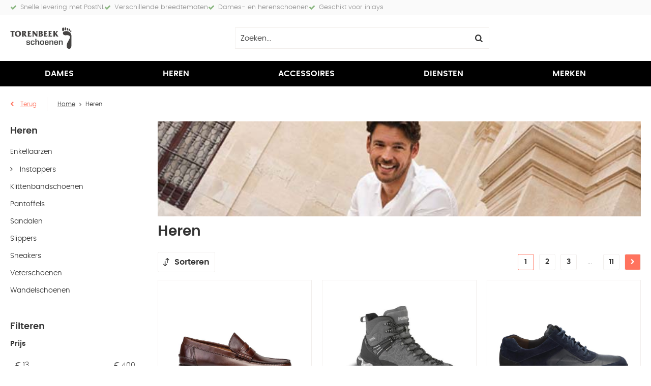

--- FILE ---
content_type: text/html; charset=utf-8
request_url: https://www.torenbeekschoenen.nl/nl/heren/?2093
body_size: 23740
content:
<!DOCTYPE html>


<html lang="nl">
<head>
    <meta http-equiv="Content-Type" content="text/html; charset=UTF-8"/>
<!--

Powered by NextChapter eCommerce
Unlock your growth at https://www.nextchapter-ecommerce.com

-->


<title>Heren collectie - Torenbeek Schoenen</title>

<meta name="description" content="Bekijk onze volledige collectie herenschoenen online. Ruim assortiment | Veilig betalen | Snelle levering">
    <meta property="og:image" content="http://cdn.nextchapter-ecommerce.com/Public/torenbeekschoenen_nl/Images/og_logo.jpg">

<meta property="og:title" content="Heren collectie - Torenbeek Schoenen">
<meta property="og:description" content="Bekijk onze volledige collectie herenschoenen online. Ruim assortiment | Veilig betalen | Snelle levering">
<meta property="og:url" content="https://www.torenbeekschoenen.nl/nl/heren/">

<meta name="format-detection" content="telephone=no">
<meta name="msapplication-tap-highlight" content="no">


    <meta name="viewport" content="width=device-width, initial-scale=1">

    <meta name="robots" content="index,follow">

    <meta name="copyright" content="Copyright © NextChapter Software B.V. - All rights reserved">
    <meta name="author" content="NextChapter Software B.V.">

    <link rel="canonical" href="https://www.torenbeekschoenen.nl/nl/heren/">

    <link rel="shortcut icon" href="//cdn.nextchapter-ecommerce.com/Public/torenbeekschoenen_nl/images/favicon.png">

<link rel="Stylesheet" type="text/css" href="//cdn.nextchapter-ecommerce.com/Public/Styles/GetCss?s=torenbeekschoenen_nl&amp;m=m&amp;p=1.192.3.0&amp;v=prod">

    <link rel="next" href="https://www.torenbeekschoenen.nl/nl/heren/?2093&amp;page=2">

    
<script>
    !function(n,o,t){n.nextchapter={cookies:function e(){function c(o,t){var e=o[1];(!e||t[e])&&(0,o[0])(t,n)}function i(n){o.push(n)}return{onConsent:function(n,o){o?i([o,n]):i([n])},consented:function(n){for(var t=0,e=o.length;t<e;t++)c(o[t],n)},isConsented:function(o){var e=n[t]();return!!e&&!!e[o]&&e[o]}}}()}}(window,[],"getCookieConsent");

        
    window.getCookieConsent = function() {
        return {
            functional: true,
            preferences: true,
            statistics: true,
            marketing: true
        };
    };
        
</script>
        
    
    


                        


    


    
    

    </head>
<body class="anwrresponsivetemplate1 category-page category-page--has-image category-page--category responsive">
    <div id="jq-loadingGif" class="loadingOverlay" style="display: none;">
        <img alt="Loading..." src="//cdn.nextchapter-ecommerce.com/Public/torenbeekschoenen_nl/Images/loader.gif" />
    </div>
    <div id="wrap-all" class="wrap_all">
<div id="addedToCart" class="addedToCart" data-type="Toast" style="display: none;">
    <div id="cart-template-pre" class="wrapper">
        <div class="addedProductDetails">
            <img alt="Loading..." class="loader" src="//cdn.nextchapter-ecommerce.com/Public/torenbeekschoenen_nl/Images/loader.gif" />
        </div>
    </div>
    <div id="cart-template-target" class="wrapper">
        <div class="template-placeholder">
        </div>
    </div>
</div>



<header class="site-header" id="header">
    <div class="site-header__usps">
        <div class="wrapper">
            

    <div class="uspList">
        <ul class="items">
                <li class="usp1 usp-11D57">
    <span class="icon"></span>
    <span class="description">Snelle levering met PostNL</span>
                </li>
                <li class="usp2 usp-11D58">
    <span class="icon"></span>
    <span class="description">Verschillende breedtematen</span>
                </li>
                <li class="usp3 usp-11D59">
    <span class="icon"></span>
    <span class="description">Dames- en herenschoenen</span>
                </li>
                <li class="usp4 usp-11D5A">
    <span class="icon"></span>
    <span class="description">Geschikt voor inlays</span>
                </li>
        </ul>
    </div>


        </div>
    </div>
    <div class="wrapper site-header__main">
        <a href="/nl/" title="Home" class="top_nav_logo headerLogo">
    <img alt="torenbeekschoenen_nl" src="https://cdn.nextchapter-ecommerce.com/Public/torenbeekschoenen_nl/Images/logo.svg" />
</a>

        <div id="search-bar" class="searchbar">
<form action="/nl/zoeken/" id="searchForm" method="post">        <a class="searchbarArrow do-search" href="/nl/zoeken/">Zoeken</a>
<input autocomplete="off" id="txtSearch" name="txtSearch" placeholder="Zoeken..." type="text" />
<a href="#" id="txtSearch_clear" class="clear" style="display: none;">x</a>
<label for="txtSearch" class="sr-only">Zoeken...</label>
</form>    <a href="#" class="searchbar__hide" title="Sluiten">Sluiten</a>
</div>

        <div class="site-header__buttons header-buttons">
        <a id="searchButton" class="header-buttons__item header-buttons__item--search" href="#">
            <span class="header-buttons__label">Zoeken</span>
        </a>
    

    <li class="header-buttons__item header-buttons__item--customer-service">
            <a href="/nl/pages/klantenservice/" class="header-buttons__link">
                Service
            </a>
        <div class="header-buttons__dropdown">
            <ul class="header-buttons__dropdown-list">
                    <li class="header-buttons__dropdown-item">
                        <a class="" href="/nl/pages/klantenservice/" target="">Klantenservice</a>
                    </li>
                    <li class="header-buttons__dropdown-item">
                        <a class="" href="/nl/pages/betaalinformatie/" target="">Betaalinformatie</a>
                    </li>
                    <li class="header-buttons__dropdown-item">
                        <a class="" href="/nl/pages/service-aan-huis/" target="">Service aan huis</a>
                    </li>
                    <li class="header-buttons__dropdown-item">
                        <a class="" href="/nl/pages/pedicure/" target="">Pedicure</a>
                    </li>
                    <li class="header-buttons__dropdown-item">
                        <a class="" href="/nl/pages/podo-linea/" target="">Podo Lin&#233;a</a>
                    </li>
                    <li class="header-buttons__dropdown-item">
                        <a class="" href="/nl/pages/podologie/" target="">Podologie</a>
                    </li>
                            </ul>
        </div>
    </li>
            <a class="header-buttons__item header-buttons__item--account account-button--logged-out" href="/nl/account/inloggen/">
        <span class="header-buttons__label">Inloggen</span>
    </a>
        

<a id="headerCartButton" href="/nl/winkelwagen/" title="Winkelwagen" class="header-buttons__item header-buttons__item--cart cart-button" style="">
    <span id="cartCount" class="cart-button__count"></span>
    <span id="cartTotal" class="cart-button__total"></span>
    <span class="header-buttons__label cart-button__label">Winkelwagen</span>
</a>    <a id="sideBarButton" class="header-buttons__item header-buttons__item--hamburger" href="#">
        <span class="header-buttons__label">Menu</span>
    </a>
</div>

<div class="more_dd">
    <div class="more_dd-header">
        <a href="#" class="closeButton" title="Sluiten"></a>
    </div>
    <div id="menuContainer" class="more_dd_container">
    

<div id="moreDdShoppable" class="moredd_shoppable buttons">
    <span class="title">Shop</span>
        <ul>
                <li>
                    <a class="category category-32D9B shoppable_button opens-shoppable-menu-page"
                       data-key="category" data-urlkey="dames"
                       href="/nl/dames/" data-hide-loader="true">
                        Dames
                    </a>
                </li>
                <li>
                    <a class="category category-32DAD shoppable_button opens-shoppable-menu-page"
                       data-key="category" data-urlkey="heren"
                       href="/nl/heren/" data-hide-loader="true">
                        Heren
                    </a>
                </li>
                <li>
                    <a class="category category-32FB3 shoppable_button opens-shoppable-menu-page"
                       data-key="category" data-urlkey="accessoires"
                       href="/nl/accessoires/" data-hide-loader="true">
                        Accessoires
                    </a>
                </li>
                <li>
                    <a class="category category-32FB4 shoppable_button opens-shoppable-menu-page"
                       data-key="category" data-urlkey="diensten"
                       href="/nl/diensten/" data-hide-loader="true">
                        Diensten
                    </a>
                </li>
        </ul>

    <div class="shoppable_container" id="shoppable_container" data-item-class="items" data-url="/nl/categorie/shoppablemenu/"></div>

            <a href="/nl/merken/" class="shop shop--brands">Merken</a>
    </div>
            <div class="moredd_account buttons">
            <span class="title">Account</span>
                <a class="header-buttons__item header-buttons__item--account account-button--logged-out" href="/nl/account/inloggen/">
        <span class="header-buttons__label">Inloggen</span>
    </a>

        </div>
                        <div class="moredd_service buttons">
            <span class="title">Service</span>
                <a class="service newsletter" href="/nl/nieuwsbrief/aanmelden/" title="Nieuwsbrief">
                    Nieuwsbrief
                </a>
            <a class="service" href="/nl/pages/klantenservice/" target="">Klantenservice</a><a class="service" href="/nl/pages/betaalinformatie/" target="">Betaalinformatie</a><a class="service" href="/nl/pages/service-aan-huis/" target="">Service aan huis</a><a class="service" href="/nl/pages/pedicure/" target="">Pedicure</a><a class="service" href="/nl/pages/podo-linea/" target="">Podo Lin&#233;a</a><a class="service" href="/nl/pages/podologie/" target="">Podologie</a>            <a class="contact" href="/nl/pages/contact/" target="">Contact</a>        </div>
    </div>

</div>
    </div>
    <div class="site-header__bottom">
        <nav class="site-header__navigation navbar">
    <ul class="navbar__list">
            <li class="navbar__item navbar__item--has-dropdown">
                <a href="/nl/dames/" class="dames category-32D9B navbar__link">
                    Dames
                </a>
                    <div class="navbar__dropdown nav-dropdown">
                        <div class="wrapper">
                                <div class="nav-dropdown__column nav-dropdown__column--column-1">
            <div class="nav-dropdown__section">
                <div class="nav-dropdown__section-title">Categorie&#235;n</div>
                <ul class="nav-dropdown__list">
                        <li class="nav-dropdown__item category-32D9C">
                            <a href="/nl/dames/bandschoenen/" class="nav-dropdown__item-link"
                               >
                                <span class="nav-dropdown__item-label">
                                    Bandschoenen
                                </span>
                            </a>
                        </li>
                        <li class="nav-dropdown__item category-32D9D">
                            <a href="/nl/dames/enkellaarzen/" class="nav-dropdown__item-link"
                               >
                                <span class="nav-dropdown__item-label">
                                    Enkellaarzen
                                </span>
                            </a>
                        </li>
                        <li class="nav-dropdown__item category-32D9E">
                            <a href="/nl/dames/instappers/" class="nav-dropdown__item-link"
                               >
                                <span class="nav-dropdown__item-label">
                                    Instappers
                                </span>
                            </a>
                        </li>
                        <li class="nav-dropdown__item category-32DA3">
                            <a href="/nl/dames/klittenbandschoenen/" class="nav-dropdown__item-link"
                               >
                                <span class="nav-dropdown__item-label">
                                    Klittenbandschoenen
                                </span>
                            </a>
                        </li>
                        <li class="nav-dropdown__item category-32DA4">
                            <a href="/nl/dames/laarzen/" class="nav-dropdown__item-link"
                               >
                                <span class="nav-dropdown__item-label">
                                    Laarzen
                                </span>
                            </a>
                        </li>
                        <li class="nav-dropdown__item category-32DA5">
                            <a href="/nl/dames/pantoffels/" class="nav-dropdown__item-link"
                               >
                                <span class="nav-dropdown__item-label">
                                    Pantoffels
                                </span>
                            </a>
                        </li>
                        <li class="nav-dropdown__item category-32DA6">
                            <a href="/nl/dames/pumps/" class="nav-dropdown__item-link"
                               >
                                <span class="nav-dropdown__item-label">
                                    Pumps
                                </span>
                            </a>
                        </li>
                        <li class="nav-dropdown__item category-32DA7">
                            <a href="/nl/dames/sandalen/" class="nav-dropdown__item-link"
                               >
                                <span class="nav-dropdown__item-label">
                                    Sandalen
                                </span>
                            </a>
                        </li>
                        <li class="nav-dropdown__item category-32DA8">
                            <a href="/nl/dames/slippers/" class="nav-dropdown__item-link"
                               >
                                <span class="nav-dropdown__item-label">
                                    Slippers
                                </span>
                            </a>
                        </li>
                        <li class="nav-dropdown__item category-32DA9">
                            <a href="/nl/dames/sneakers/" class="nav-dropdown__item-link"
                               >
                                <span class="nav-dropdown__item-label">
                                    Sneakers
                                </span>
                            </a>
                        </li>
                        <li class="nav-dropdown__item category-32DAA">
                            <a href="/nl/dames/veterschoenen/" class="nav-dropdown__item-link"
                               >
                                <span class="nav-dropdown__item-label">
                                    Veterschoenen
                                </span>
                            </a>
                        </li>
                        <li class="nav-dropdown__item category-32DAC">
                            <a href="/nl/dames/wandelschoenen/" class="nav-dropdown__item-link"
                               >
                                <span class="nav-dropdown__item-label">
                                    Wandelschoenen
                                </span>
                            </a>
                        </li>
                                    </ul>
            </div>
    </div>
    <div class="nav-dropdown__column nav-dropdown__column--column-2">
            <div class="nav-dropdown__section">
                <div class="nav-dropdown__section-title">Maat</div>
                <ul class="nav-dropdown__list">
                        <li class="nav-dropdown__item">
                            <a href="/nl/dames/?maat=5" class="nav-dropdown__item-link"
                                                                  rel="nofollow"
>
                                <span class="nav-dropdown__item-label">
                                    5
                                </span>
                            </a>
                        </li>
                        <li class="nav-dropdown__item">
                            <a href="/nl/dames/?maat=5.5" class="nav-dropdown__item-link"
                                                                  rel="nofollow"
>
                                <span class="nav-dropdown__item-label">
                                    5.5
                                </span>
                            </a>
                        </li>
                        <li class="nav-dropdown__item">
                            <a href="/nl/dames/?maat=6" class="nav-dropdown__item-link"
                                                                  rel="nofollow"
>
                                <span class="nav-dropdown__item-label">
                                    6
                                </span>
                            </a>
                        </li>
                        <li class="nav-dropdown__item">
                            <a href="/nl/dames/?maat=6.5" class="nav-dropdown__item-link"
                                                                  rel="nofollow"
>
                                <span class="nav-dropdown__item-label">
                                    6.5
                                </span>
                            </a>
                        </li>
                        <li class="nav-dropdown__item">
                            <a href="/nl/dames/?maat=7" class="nav-dropdown__item-link"
                                                                  rel="nofollow"
>
                                <span class="nav-dropdown__item-label">
                                    7
                                </span>
                            </a>
                        </li>
                                            <li class="nav-dropdown__item nav-dropdown__item--more">
                            <a href="/nl/dames/" class="nav-dropdown__item-link">
                                <span class="nav-dropdown__item-label">
                                    Meer...
                                </span>
                            </a>
                        </li>
                </ul>
            </div>
            <div class="nav-dropdown__section">
                <div class="nav-dropdown__section-title">Wijdtemaat</div>
                <ul class="nav-dropdown__list">
                        <li class="nav-dropdown__item">
                            <a href="/nl/dames/?wijdtemaat=E" class="nav-dropdown__item-link"
                                                                  rel="nofollow"
>
                                <span class="nav-dropdown__item-label">
                                    E
                                </span>
                            </a>
                        </li>
                        <li class="nav-dropdown__item">
                            <a href="/nl/dames/?wijdtemaat=G" class="nav-dropdown__item-link"
                                                                  rel="nofollow"
>
                                <span class="nav-dropdown__item-label">
                                    G
                                </span>
                            </a>
                        </li>
                        <li class="nav-dropdown__item">
                            <a href="/nl/dames/?wijdtemaat=H" class="nav-dropdown__item-link"
                                                                  rel="nofollow"
>
                                <span class="nav-dropdown__item-label">
                                    H
                                </span>
                            </a>
                        </li>
                        <li class="nav-dropdown__item">
                            <a href="/nl/dames/?wijdtemaat=K" class="nav-dropdown__item-link"
                                                                  rel="nofollow"
>
                                <span class="nav-dropdown__item-label">
                                    K
                                </span>
                            </a>
                        </li>
                        <li class="nav-dropdown__item">
                            <a href="/nl/dames/?wijdtemaat=M" class="nav-dropdown__item-link"
                                                                  rel="nofollow"
>
                                <span class="nav-dropdown__item-label">
                                    M
                                </span>
                            </a>
                        </li>
                                            <li class="nav-dropdown__item nav-dropdown__item--more">
                            <a href="/nl/dames/" class="nav-dropdown__item-link">
                                <span class="nav-dropdown__item-label">
                                    Meer...
                                </span>
                            </a>
                        </li>
                </ul>
            </div>
    </div>
    <div class="nav-dropdown__column nav-dropdown__column--column-3">
            <div class="nav-dropdown__section">
                <div class="nav-dropdown__section-title">Kleur</div>
                <ul class="nav-dropdown__list">
                        <li class="nav-dropdown__item">
                            <a href="/nl/dames/?kleur=Beige" class="nav-dropdown__item-link"
                                                                  rel="nofollow"
>
                                <span class="nav-dropdown__item-label">
                                    Beige
                                </span>
                            </a>
                        </li>
                        <li class="nav-dropdown__item">
                            <a href="/nl/dames/?kleur=Blauw" class="nav-dropdown__item-link"
                                                                  rel="nofollow"
>
                                <span class="nav-dropdown__item-label">
                                    Blauw
                                </span>
                            </a>
                        </li>
                        <li class="nav-dropdown__item">
                            <a href="/nl/dames/?kleur=Bruin" class="nav-dropdown__item-link"
                                                                  rel="nofollow"
>
                                <span class="nav-dropdown__item-label">
                                    Bruin
                                </span>
                            </a>
                        </li>
                        <li class="nav-dropdown__item">
                            <a href="/nl/dames/?kleur=Grijs" class="nav-dropdown__item-link"
                                                                  rel="nofollow"
>
                                <span class="nav-dropdown__item-label">
                                    Grijs
                                </span>
                            </a>
                        </li>
                        <li class="nav-dropdown__item">
                            <a href="/nl/dames/?kleur=Zwart" class="nav-dropdown__item-link"
                                                                  rel="nofollow"
>
                                <span class="nav-dropdown__item-label">
                                    Zwart
                                </span>
                            </a>
                        </li>
                                            <li class="nav-dropdown__item nav-dropdown__item--more">
                            <a href="/nl/dames/" class="nav-dropdown__item-link">
                                <span class="nav-dropdown__item-label">
                                    Meer...
                                </span>
                            </a>
                        </li>
                </ul>
            </div>
            <div class="nav-dropdown__section">
                <div class="nav-dropdown__section-title">Type</div>
                <ul class="nav-dropdown__list">
                        <li class="nav-dropdown__item">
                            <a href="/nl/dames/?type=Enkellaarzen" class="nav-dropdown__item-link"
                                                                  rel="nofollow"
>
                                <span class="nav-dropdown__item-label">
                                    Enkellaarzen
                                </span>
                            </a>
                        </li>
                        <li class="nav-dropdown__item">
                            <a href="/nl/dames/?type=Sandalen" class="nav-dropdown__item-link"
                                                                  rel="nofollow"
>
                                <span class="nav-dropdown__item-label">
                                    Sandalen
                                </span>
                            </a>
                        </li>
                        <li class="nav-dropdown__item">
                            <a href="/nl/dames/?type=Sneakers" class="nav-dropdown__item-link"
                                                                  rel="nofollow"
>
                                <span class="nav-dropdown__item-label">
                                    Sneakers
                                </span>
                            </a>
                        </li>
                        <li class="nav-dropdown__item">
                            <a href="/nl/dames/?type=Veterschoenen" class="nav-dropdown__item-link"
                                                                  rel="nofollow"
>
                                <span class="nav-dropdown__item-label">
                                    Veterschoenen
                                </span>
                            </a>
                        </li>
                        <li class="nav-dropdown__item">
                            <a href="/nl/dames/?type=Wandelschoenen" class="nav-dropdown__item-link"
                                                                  rel="nofollow"
>
                                <span class="nav-dropdown__item-label">
                                    Wandelschoenen
                                </span>
                            </a>
                        </li>
                                            <li class="nav-dropdown__item nav-dropdown__item--more">
                            <a href="/nl/dames/" class="nav-dropdown__item-link">
                                <span class="nav-dropdown__item-label">
                                    Meer...
                                </span>
                            </a>
                        </li>
                </ul>
            </div>
    </div>
    <div class="nav-dropdown__column nav-dropdown__column--column-4">
            <div class="nav-dropdown__section">
                <div class="nav-dropdown__section-title">Topmerken</div>
                <ul class="nav-dropdown__list">
                        <li class="nav-dropdown__item">
                            <a href="/nl/dames/?brand=Durea" class="nav-dropdown__item-link"
                                                                  rel="nofollow"
>
                                <span class="nav-dropdown__item-label">
                                    Durea
                                </span>
                            </a>
                        </li>
                        <li class="nav-dropdown__item">
                            <a href="/nl/dames/?brand=Finn+Comfort" class="nav-dropdown__item-link"
                                                                  rel="nofollow"
>
                                <span class="nav-dropdown__item-label">
                                    Finn Comfort
                                </span>
                            </a>
                        </li>
                        <li class="nav-dropdown__item">
                            <a href="/nl/dames/?brand=Ganter" class="nav-dropdown__item-link"
                                                                  rel="nofollow"
>
                                <span class="nav-dropdown__item-label">
                                    Ganter
                                </span>
                            </a>
                        </li>
                        <li class="nav-dropdown__item">
                            <a href="/nl/dames/?brand=Haflinger" class="nav-dropdown__item-link"
                                                                  rel="nofollow"
>
                                <span class="nav-dropdown__item-label">
                                    Haflinger
                                </span>
                            </a>
                        </li>
                        <li class="nav-dropdown__item">
                            <a href="/nl/dames/?brand=Hartjes" class="nav-dropdown__item-link"
                                                                  rel="nofollow"
>
                                <span class="nav-dropdown__item-label">
                                    Hartjes
                                </span>
                            </a>
                        </li>
                        <li class="nav-dropdown__item">
                            <a href="/nl/dames/?brand=LOWA" class="nav-dropdown__item-link"
                                                                  rel="nofollow"
>
                                <span class="nav-dropdown__item-label">
                                    LOWA
                                </span>
                            </a>
                        </li>
                        <li class="nav-dropdown__item">
                            <a href="/nl/dames/?brand=Meindl" class="nav-dropdown__item-link"
                                                                  rel="nofollow"
>
                                <span class="nav-dropdown__item-label">
                                    Meindl
                                </span>
                            </a>
                        </li>
                        <li class="nav-dropdown__item">
                            <a href="/nl/dames/?brand=Rohde" class="nav-dropdown__item-link"
                                                                  rel="nofollow"
>
                                <span class="nav-dropdown__item-label">
                                    Rohde
                                </span>
                            </a>
                        </li>
                        <li class="nav-dropdown__item">
                            <a href="/nl/dames/?brand=Solidus" class="nav-dropdown__item-link"
                                                                  rel="nofollow"
>
                                <span class="nav-dropdown__item-label">
                                    Solidus
                                </span>
                            </a>
                        </li>
                        <li class="nav-dropdown__item">
                            <a href="/nl/dames/?brand=Xsensible" class="nav-dropdown__item-link"
                                                                  rel="nofollow"
>
                                <span class="nav-dropdown__item-label">
                                    Xsensible
                                </span>
                            </a>
                        </li>
                                    </ul>
            </div>
    </div>

                        </div>
                    </div>
            </li>
            <li class="navbar__item navbar__item--has-dropdown">
                <a href="/nl/heren/" class="heren category-32DAD active navbar__link">
                    Heren
                </a>
                    <div class="navbar__dropdown nav-dropdown">
                        <div class="wrapper">
                                <div class="nav-dropdown__column nav-dropdown__column--column-1">
            <div class="nav-dropdown__section">
                <div class="nav-dropdown__section-title">Categorie&#235;n</div>
                <ul class="nav-dropdown__list">
                        <li class="nav-dropdown__item category-32DAE">
                            <a href="/nl/heren/enkellaarzen/" class="nav-dropdown__item-link"
                               >
                                <span class="nav-dropdown__item-label">
                                    Enkellaarzen
                                </span>
                            </a>
                        </li>
                        <li class="nav-dropdown__item category-32DAF">
                            <a href="/nl/heren/instappers/" class="nav-dropdown__item-link"
                               >
                                <span class="nav-dropdown__item-label">
                                    Instappers
                                </span>
                            </a>
                        </li>
                        <li class="nav-dropdown__item category-32DB3">
                            <a href="/nl/heren/klittenbandschoenen/" class="nav-dropdown__item-link"
                               >
                                <span class="nav-dropdown__item-label">
                                    Klittenbandschoenen
                                </span>
                            </a>
                        </li>
                        <li class="nav-dropdown__item category-32DB5">
                            <a href="/nl/heren/pantoffels/" class="nav-dropdown__item-link"
                               >
                                <span class="nav-dropdown__item-label">
                                    Pantoffels
                                </span>
                            </a>
                        </li>
                        <li class="nav-dropdown__item category-32DB6">
                            <a href="/nl/heren/sandalen/" class="nav-dropdown__item-link"
                               >
                                <span class="nav-dropdown__item-label">
                                    Sandalen
                                </span>
                            </a>
                        </li>
                        <li class="nav-dropdown__item category-32DB7">
                            <a href="/nl/heren/slippers/" class="nav-dropdown__item-link"
                               >
                                <span class="nav-dropdown__item-label">
                                    Slippers
                                </span>
                            </a>
                        </li>
                        <li class="nav-dropdown__item category-32DB8">
                            <a href="/nl/heren/sneakers/" class="nav-dropdown__item-link"
                               >
                                <span class="nav-dropdown__item-label">
                                    Sneakers
                                </span>
                            </a>
                        </li>
                        <li class="nav-dropdown__item category-32DB9">
                            <a href="/nl/heren/veterschoenen/" class="nav-dropdown__item-link"
                               >
                                <span class="nav-dropdown__item-label">
                                    Veterschoenen
                                </span>
                            </a>
                        </li>
                        <li class="nav-dropdown__item category-32DBB">
                            <a href="/nl/heren/wandelschoenen/" class="nav-dropdown__item-link"
                               >
                                <span class="nav-dropdown__item-label">
                                    Wandelschoenen
                                </span>
                            </a>
                        </li>
                                    </ul>
            </div>
    </div>
    <div class="nav-dropdown__column nav-dropdown__column--column-2">
            <div class="nav-dropdown__section">
                <div class="nav-dropdown__section-title">Maat</div>
                <ul class="nav-dropdown__list">
                        <li class="nav-dropdown__item">
                            <a href="/nl/heren/?maat=10" class="nav-dropdown__item-link"
                                                                  rel="nofollow"
>
                                <span class="nav-dropdown__item-label">
                                    10
                                </span>
                            </a>
                        </li>
                        <li class="nav-dropdown__item">
                            <a href="/nl/heren/?maat=10.5" class="nav-dropdown__item-link"
                                                                  rel="nofollow"
>
                                <span class="nav-dropdown__item-label">
                                    10.5
                                </span>
                            </a>
                        </li>
                        <li class="nav-dropdown__item">
                            <a href="/nl/heren/?maat=8" class="nav-dropdown__item-link"
                                                                  rel="nofollow"
>
                                <span class="nav-dropdown__item-label">
                                    8
                                </span>
                            </a>
                        </li>
                        <li class="nav-dropdown__item">
                            <a href="/nl/heren/?maat=8.5" class="nav-dropdown__item-link"
                                                                  rel="nofollow"
>
                                <span class="nav-dropdown__item-label">
                                    8.5
                                </span>
                            </a>
                        </li>
                        <li class="nav-dropdown__item">
                            <a href="/nl/heren/?maat=9.5" class="nav-dropdown__item-link"
                                                                  rel="nofollow"
>
                                <span class="nav-dropdown__item-label">
                                    9.5
                                </span>
                            </a>
                        </li>
                                            <li class="nav-dropdown__item nav-dropdown__item--more">
                            <a href="/nl/heren/" class="nav-dropdown__item-link">
                                <span class="nav-dropdown__item-label">
                                    Meer...
                                </span>
                            </a>
                        </li>
                </ul>
            </div>
            <div class="nav-dropdown__section">
                <div class="nav-dropdown__section-title">Wijdtemaat</div>
                <ul class="nav-dropdown__list">
                        <li class="nav-dropdown__item">
                            <a href="/nl/heren/?wijdtemaat=E" class="nav-dropdown__item-link"
                                                                  rel="nofollow"
>
                                <span class="nav-dropdown__item-label">
                                    E
                                </span>
                            </a>
                        </li>
                        <li class="nav-dropdown__item">
                            <a href="/nl/heren/?wijdtemaat=G" class="nav-dropdown__item-link"
                                                                  rel="nofollow"
>
                                <span class="nav-dropdown__item-label">
                                    G
                                </span>
                            </a>
                        </li>
                        <li class="nav-dropdown__item">
                            <a href="/nl/heren/?wijdtemaat=G1%2f2" class="nav-dropdown__item-link"
                                                                  rel="nofollow"
>
                                <span class="nav-dropdown__item-label">
                                    G1/2
                                </span>
                            </a>
                        </li>
                        <li class="nav-dropdown__item">
                            <a href="/nl/heren/?wijdtemaat=H" class="nav-dropdown__item-link"
                                                                  rel="nofollow"
>
                                <span class="nav-dropdown__item-label">
                                    H
                                </span>
                            </a>
                        </li>
                        <li class="nav-dropdown__item">
                            <a href="/nl/heren/?wijdtemaat=K" class="nav-dropdown__item-link"
                                                                  rel="nofollow"
>
                                <span class="nav-dropdown__item-label">
                                    K
                                </span>
                            </a>
                        </li>
                                            <li class="nav-dropdown__item nav-dropdown__item--more">
                            <a href="/nl/heren/" class="nav-dropdown__item-link">
                                <span class="nav-dropdown__item-label">
                                    Meer...
                                </span>
                            </a>
                        </li>
                </ul>
            </div>
    </div>
    <div class="nav-dropdown__column nav-dropdown__column--column-3">
            <div class="nav-dropdown__section">
                <div class="nav-dropdown__section-title">Kleur</div>
                <ul class="nav-dropdown__list">
                        <li class="nav-dropdown__item">
                            <a href="/nl/heren/?kleur=Blauw" class="nav-dropdown__item-link"
                                                                  rel="nofollow"
>
                                <span class="nav-dropdown__item-label">
                                    Blauw
                                </span>
                            </a>
                        </li>
                        <li class="nav-dropdown__item">
                            <a href="/nl/heren/?kleur=Bruin" class="nav-dropdown__item-link"
                                                                  rel="nofollow"
>
                                <span class="nav-dropdown__item-label">
                                    Bruin
                                </span>
                            </a>
                        </li>
                        <li class="nav-dropdown__item">
                            <a href="/nl/heren/?kleur=Cognac" class="nav-dropdown__item-link"
                                                                  rel="nofollow"
>
                                <span class="nav-dropdown__item-label">
                                    Cognac
                                </span>
                            </a>
                        </li>
                        <li class="nav-dropdown__item">
                            <a href="/nl/heren/?kleur=Grijs" class="nav-dropdown__item-link"
                                                                  rel="nofollow"
>
                                <span class="nav-dropdown__item-label">
                                    Grijs
                                </span>
                            </a>
                        </li>
                        <li class="nav-dropdown__item">
                            <a href="/nl/heren/?kleur=Zwart" class="nav-dropdown__item-link"
                                                                  rel="nofollow"
>
                                <span class="nav-dropdown__item-label">
                                    Zwart
                                </span>
                            </a>
                        </li>
                                            <li class="nav-dropdown__item nav-dropdown__item--more">
                            <a href="/nl/heren/" class="nav-dropdown__item-link">
                                <span class="nav-dropdown__item-label">
                                    Meer...
                                </span>
                            </a>
                        </li>
                </ul>
            </div>
            <div class="nav-dropdown__section">
                <div class="nav-dropdown__section-title">Type</div>
                <ul class="nav-dropdown__list">
                        <li class="nav-dropdown__item">
                            <a href="/nl/heren/?type=Enkellaarzen" class="nav-dropdown__item-link"
                                                                  rel="nofollow"
>
                                <span class="nav-dropdown__item-label">
                                    Enkellaarzen
                                </span>
                            </a>
                        </li>
                        <li class="nav-dropdown__item">
                            <a href="/nl/heren/?type=Sandalen" class="nav-dropdown__item-link"
                                                                  rel="nofollow"
>
                                <span class="nav-dropdown__item-label">
                                    Sandalen
                                </span>
                            </a>
                        </li>
                        <li class="nav-dropdown__item">
                            <a href="/nl/heren/?type=Sneakers" class="nav-dropdown__item-link"
                                                                  rel="nofollow"
>
                                <span class="nav-dropdown__item-label">
                                    Sneakers
                                </span>
                            </a>
                        </li>
                        <li class="nav-dropdown__item">
                            <a href="/nl/heren/?type=Veterschoenen" class="nav-dropdown__item-link"
                                                                  rel="nofollow"
>
                                <span class="nav-dropdown__item-label">
                                    Veterschoenen
                                </span>
                            </a>
                        </li>
                        <li class="nav-dropdown__item">
                            <a href="/nl/heren/?type=Wandelschoenen" class="nav-dropdown__item-link"
                                                                  rel="nofollow"
>
                                <span class="nav-dropdown__item-label">
                                    Wandelschoenen
                                </span>
                            </a>
                        </li>
                                            <li class="nav-dropdown__item nav-dropdown__item--more">
                            <a href="/nl/heren/" class="nav-dropdown__item-link">
                                <span class="nav-dropdown__item-label">
                                    Meer...
                                </span>
                            </a>
                        </li>
                </ul>
            </div>
    </div>
    <div class="nav-dropdown__column nav-dropdown__column--column-4">
            <div class="nav-dropdown__section">
                <div class="nav-dropdown__section-title">Topmerken</div>
                <ul class="nav-dropdown__list">
                        <li class="nav-dropdown__item">
                            <a href="/nl/heren/?brand=Finn+Comfort" class="nav-dropdown__item-link"
                                                                  rel="nofollow"
>
                                <span class="nav-dropdown__item-label">
                                    Finn Comfort
                                </span>
                            </a>
                        </li>
                        <li class="nav-dropdown__item">
                            <a href="/nl/heren/?brand=Ganter" class="nav-dropdown__item-link"
                                                                  rel="nofollow"
>
                                <span class="nav-dropdown__item-label">
                                    Ganter
                                </span>
                            </a>
                        </li>
                        <li class="nav-dropdown__item">
                            <a href="/nl/heren/?brand=GIJS" class="nav-dropdown__item-link"
                                                                  rel="nofollow"
>
                                <span class="nav-dropdown__item-label">
                                    GIJS
                                </span>
                            </a>
                        </li>
                        <li class="nav-dropdown__item">
                            <a href="/nl/heren/?brand=Greve" class="nav-dropdown__item-link"
                                                                  rel="nofollow"
>
                                <span class="nav-dropdown__item-label">
                                    Greve
                                </span>
                            </a>
                        </li>
                        <li class="nav-dropdown__item">
                            <a href="/nl/heren/?brand=LOWA" class="nav-dropdown__item-link"
                                                                  rel="nofollow"
>
                                <span class="nav-dropdown__item-label">
                                    LOWA
                                </span>
                            </a>
                        </li>
                        <li class="nav-dropdown__item">
                            <a href="/nl/heren/?brand=Meindl" class="nav-dropdown__item-link"
                                                                  rel="nofollow"
>
                                <span class="nav-dropdown__item-label">
                                    Meindl
                                </span>
                            </a>
                        </li>
                        <li class="nav-dropdown__item">
                            <a href="/nl/heren/?brand=Mephisto" class="nav-dropdown__item-link"
                                                                  rel="nofollow"
>
                                <span class="nav-dropdown__item-label">
                                    Mephisto
                                </span>
                            </a>
                        </li>
                        <li class="nav-dropdown__item">
                            <a href="/nl/heren/?brand=Rohde" class="nav-dropdown__item-link"
                                                                  rel="nofollow"
>
                                <span class="nav-dropdown__item-label">
                                    Rohde
                                </span>
                            </a>
                        </li>
                        <li class="nav-dropdown__item">
                            <a href="/nl/heren/?brand=Van+Bommel" class="nav-dropdown__item-link"
                                                                  rel="nofollow"
>
                                <span class="nav-dropdown__item-label">
                                    Van Bommel
                                </span>
                            </a>
                        </li>
                        <li class="nav-dropdown__item">
                            <a href="/nl/heren/?brand=Xsensible" class="nav-dropdown__item-link"
                                                                  rel="nofollow"
>
                                <span class="nav-dropdown__item-label">
                                    Xsensible
                                </span>
                            </a>
                        </li>
                                    </ul>
            </div>
    </div>

                        </div>
                    </div>
            </li>
            <li class="navbar__item navbar__item--has-dropdown">
                <a href="/nl/accessoires/" class="accessoires category-32FB3 navbar__link">
                    Accessoires
                </a>
                    <div class="navbar__dropdown nav-dropdown">
                        <div class="wrapper">
                                <div class="nav-dropdown__column nav-dropdown__column--column-1">
            <div class="nav-dropdown__section">
                <div class="nav-dropdown__section-title">Categorie&#235;n</div>
                <ul class="nav-dropdown__list">
                        <li class="nav-dropdown__item category-32DBE">
                            <a href="/nl/accessoires/sokken/" class="nav-dropdown__item-link"
                               >
                                <span class="nav-dropdown__item-label">
                                    Sokken
                                </span>
                            </a>
                        </li>
                                    </ul>
            </div>
    </div>
    <div class="nav-dropdown__column nav-dropdown__column--column-2">
            <div class="nav-dropdown__section">
                <div class="nav-dropdown__section-title">Maat</div>
                <ul class="nav-dropdown__list">
                        <li class="nav-dropdown__item">
                            <a href="/nl/accessoires/?maat=36" class="nav-dropdown__item-link"
                                                                  rel="nofollow"
>
                                <span class="nav-dropdown__item-label">
                                    36
                                </span>
                            </a>
                        </li>
                        <li class="nav-dropdown__item">
                            <a href="/nl/accessoires/?maat=36-38" class="nav-dropdown__item-link"
                                                                  rel="nofollow"
>
                                <span class="nav-dropdown__item-label">
                                    36-38
                                </span>
                            </a>
                        </li>
                        <li class="nav-dropdown__item">
                            <a href="/nl/accessoires/?maat=39-41" class="nav-dropdown__item-link"
                                                                  rel="nofollow"
>
                                <span class="nav-dropdown__item-label">
                                    39-41
                                </span>
                            </a>
                        </li>
                        <li class="nav-dropdown__item">
                            <a href="/nl/accessoires/?maat=45" class="nav-dropdown__item-link"
                                                                  rel="nofollow"
>
                                <span class="nav-dropdown__item-label">
                                    45
                                </span>
                            </a>
                        </li>
                        <li class="nav-dropdown__item">
                            <a href="/nl/accessoires/?maat=45-47" class="nav-dropdown__item-link"
                                                                  rel="nofollow"
>
                                <span class="nav-dropdown__item-label">
                                    45-47
                                </span>
                            </a>
                        </li>
                                            <li class="nav-dropdown__item nav-dropdown__item--more">
                            <a href="/nl/accessoires/" class="nav-dropdown__item-link">
                                <span class="nav-dropdown__item-label">
                                    Meer...
                                </span>
                            </a>
                        </li>
                </ul>
            </div>
            <div class="nav-dropdown__section">
                <div class="nav-dropdown__section-title">Kleur</div>
                <ul class="nav-dropdown__list">
                        <li class="nav-dropdown__item">
                            <a href="/nl/accessoires/?kleur=Blauw" class="nav-dropdown__item-link"
                                                                  rel="nofollow"
>
                                <span class="nav-dropdown__item-label">
                                    Blauw
                                </span>
                            </a>
                        </li>
                        <li class="nav-dropdown__item">
                            <a href="/nl/accessoires/?kleur=Grijs" class="nav-dropdown__item-link"
                                                                  rel="nofollow"
>
                                <span class="nav-dropdown__item-label">
                                    Grijs
                                </span>
                            </a>
                        </li>
                        <li class="nav-dropdown__item">
                            <a href="/nl/accessoires/?kleur=Groen" class="nav-dropdown__item-link"
                                                                  rel="nofollow"
>
                                <span class="nav-dropdown__item-label">
                                    Groen
                                </span>
                            </a>
                        </li>
                        <li class="nav-dropdown__item">
                            <a href="/nl/accessoires/?kleur=Rood" class="nav-dropdown__item-link"
                                                                  rel="nofollow"
>
                                <span class="nav-dropdown__item-label">
                                    Rood
                                </span>
                            </a>
                        </li>
                        <li class="nav-dropdown__item">
                            <a href="/nl/accessoires/?kleur=Zwart" class="nav-dropdown__item-link"
                                                                  rel="nofollow"
>
                                <span class="nav-dropdown__item-label">
                                    Zwart
                                </span>
                            </a>
                        </li>
                                            <li class="nav-dropdown__item nav-dropdown__item--more">
                            <a href="/nl/accessoires/" class="nav-dropdown__item-link">
                                <span class="nav-dropdown__item-label">
                                    Meer...
                                </span>
                            </a>
                        </li>
                </ul>
            </div>
    </div>
    <div class="nav-dropdown__column nav-dropdown__column--column-3">
            <div class="nav-dropdown__section">
                <div class="nav-dropdown__section-title">Type</div>
                <ul class="nav-dropdown__list">
                        <li class="nav-dropdown__item">
                            <a href="/nl/accessoires/?type=Sokken" class="nav-dropdown__item-link"
                                                                  rel="nofollow"
>
                                <span class="nav-dropdown__item-label">
                                    Sokken
                                </span>
                            </a>
                        </li>
                                    </ul>
            </div>
            <div class="nav-dropdown__section">
                <div class="nav-dropdown__section-title">Geslacht</div>
                <ul class="nav-dropdown__list">
                        <li class="nav-dropdown__item">
                            <a href="/nl/accessoires/?geslacht=Dames" class="nav-dropdown__item-link"
                                                                  rel="nofollow"
>
                                <span class="nav-dropdown__item-label">
                                    Dames
                                </span>
                            </a>
                        </li>
                        <li class="nav-dropdown__item">
                            <a href="/nl/accessoires/?geslacht=Heren" class="nav-dropdown__item-link"
                                                                  rel="nofollow"
>
                                <span class="nav-dropdown__item-label">
                                    Heren
                                </span>
                            </a>
                        </li>
                                    </ul>
            </div>
    </div>
    <div class="nav-dropdown__column nav-dropdown__column--column-4">
            <div class="nav-dropdown__section">
                <div class="nav-dropdown__section-title">Topmerken</div>
                <ul class="nav-dropdown__list">
                        <li class="nav-dropdown__item">
                            <a href="/nl/accessoires/?brand=INJINJI" class="nav-dropdown__item-link"
                                                                  rel="nofollow"
>
                                <span class="nav-dropdown__item-label">
                                    INJINJI
                                </span>
                            </a>
                        </li>
                        <li class="nav-dropdown__item">
                            <a href="/nl/accessoires/?brand=Meindl" class="nav-dropdown__item-link"
                                                                  rel="nofollow"
>
                                <span class="nav-dropdown__item-label">
                                    Meindl
                                </span>
                            </a>
                        </li>
                                    </ul>
            </div>
    </div>

                        </div>
                    </div>
            </li>
            <li class="navbar__item navbar__item--has-dropdown">
                <a href="/nl/diensten/" class="diensten category-32FB4 navbar__link">
                    Diensten
                </a>
                    <div class="navbar__dropdown nav-dropdown">
                        <div class="wrapper">
                                <div class="nav-dropdown__column nav-dropdown__column--column-1">
            <div class="nav-dropdown__section">
                <div class="nav-dropdown__section-title">Categorie&#235;n</div>
                <ul class="nav-dropdown__list">
                        <li class="nav-dropdown__item category-32DFB">
                            <a href="/nl/pages/pedicure/" class="nav-dropdown__item-link"
                               >
                                <span class="nav-dropdown__item-label">
                                    Pedicure
                                </span>
                            </a>
                        </li>
                        <li class="nav-dropdown__item category-32DF8">
                            <a href="/nl/pages/podologie/" class="nav-dropdown__item-link"
                               >
                                <span class="nav-dropdown__item-label">
                                    Podologie
                                </span>
                            </a>
                        </li>
                        <li class="nav-dropdown__item category-32DF7">
                            <a href="/nl/pages/podo-linea/" class="nav-dropdown__item-link"
                               >
                                <span class="nav-dropdown__item-label">
                                    Podo Lin&#233;a
                                </span>
                            </a>
                        </li>
                                    </ul>
            </div>
    </div>

                        </div>
                    </div>
            </li>


            <li class="navbar__item navbar__item--brands">
                <a href="/nl/merken/" class="merken navbar__link">
                    Merken
                </a>
            </li>
        
    </ul>
</nav>

    </div>

</header>






<div class="middle category-32DAD" id="middle">
<a id="scrollToTop" href="#" class="scrollTop" title="Naar boven"
    data-appearAfter="1000" data-animate="false">
    <span class="arrow"></span> Naar boven
</a>    <div id="category-content" class="product-lister">


<div class="breadCrumbWrapper">


<a href="/nl/" title="Terug" class="backLink backbutton small" rel="nofollow">
    <span class="arrow"></span> Terug
</a>    <div class="breadCrumbTrail" itemscope itemtype="http://schema.org/BreadcrumbList">
<span class="breadCrumbItem" itemprop="itemListElement" itemscope itemtype="http://schema.org/ListItem">
<a href="/nl/" title="Home" itemprop="item"><span itemprop="name">Home</span></a>
<meta itemprop="position" content="1" />
</span>
<span class="seperator">-&gt;</span><span class="breadCrumbItem" itemprop="itemListElement" itemscope itemtype="http://schema.org/ListItem">
<span itemprop="name">Heren</span>
<meta itemprop="item" content="https://www.torenbeekschoenen.nl/nl/heren/" />
<meta itemprop="position" content="2" />
</span>
</div>

</div>                <div class="searchPage">
                    <div class="sidebar medium large">
                        
        <div class="sidebarTabContainer">
        <div class="sidebarTab sidebarTab_filters">
                <div class="filtering" id="filterMenu">
        <div class="filtering__tablet-buttons">
            <button class="filtering__hide hide-button">Verberg filters</button>
        </div>
        <div class="filtering__header" id="filtersHeader">
            <div class="filtering__title">Filteren</div>
            <button class="filtering__close close-button">Verberg filters</button>
        </div>
        <div class="filtering__content">
            

    <div id="rangeFilters">
            <div class="filter filter__price-range">
                <div class="filter__button" data-filtername="price">
                    <div class="filter__title">
                        Prijs
                    </div>
                    <ul class="filter__selected">
                        <li class="filter__selected-item">
                            €13 - €400
                        </li>
                    </ul>
                </div>

                <div class="filter__content">
                    <div class="filter__tablet-buttons">
                        <button class="filter__back-button back-button">
                            Alle filters
                        </button>
                    </div>
                    <div class="filter__header">
                        <div class="filter__title">Prijs</div>
                    </div>
                    <div class="rangeContent" data-filtername="price"
                         data-minvalue="13"
                         data-maxvalue="400"
                         data-start="13"
                         data-end="400">
                        <div class="slider"></div>
                        <div class="legend">
                            <span class="min">€ <span class="value">13</span></span>
                            <span class="max">€ <span class="value">400</span></span>
                        </div>
                    </div>
                    <div class="filter__footer">
                        <button class="filter__back-button back-button">
                            Alle filters
                        </button>
                        <button class="filter__results-button show-results-button">Toon <span class="result-count-value">255</span> resultaten</button>
                    </div>
                </div>
            </div>
    </div>

<div id="defaultFilters">


<fieldset class="filter">
    <legend class="sr-only">Maat</legend>
    <div class="filter__button" data-filtername="maat">
        <div class="filter__title">
            Maat
        </div>
    </div>
    <div class="filter__content">
        <div class="filter__tablet-buttons">
            <button class="filter__back-button back-button">
                Alle filters
            </button>
        </div>
        <div class="filter__header">
            <div class="filter__title">Maat</div>
        </div>
            <ul class="filter__list" id="filter" data-filtername="maat">
                    <li class="filter__item filter-item">
                        <label class="filter-item__label"
                               data-value="10" data-multiple="true">
                            <input class="filter-item__real-check" type="checkbox" value="10"
                                    name="maat"
                                   autocomplete="off"/>
                                <span class="filter-item__check"></span>
                            <span class="filter-item__name">
                                <span class="filter-item__title">10</span>
                            </span>
                        </label>
                    </li>
                    <li class="filter__item filter-item">
                        <label class="filter-item__label"
                               data-value="10,5" data-multiple="true">
                            <input class="filter-item__real-check" type="checkbox" value="10,5"
                                    name="maat"
                                   autocomplete="off"/>
                                <span class="filter-item__check"></span>
                            <span class="filter-item__name">
                                <span class="filter-item__title">10,5</span>
                            </span>
                        </label>
                    </li>
                    <li class="filter__item filter-item">
                        <label class="filter-item__label"
                               data-value="10.5" data-multiple="true">
                            <input class="filter-item__real-check" type="checkbox" value="10.5"
                                    name="maat"
                                   autocomplete="off"/>
                                <span class="filter-item__check"></span>
                            <span class="filter-item__name">
                                <span class="filter-item__title">10.5</span>
                            </span>
                        </label>
                    </li>
                    <li class="filter__item filter-item">
                        <label class="filter-item__label"
                               data-value="11" data-multiple="true">
                            <input class="filter-item__real-check" type="checkbox" value="11"
                                    name="maat"
                                   autocomplete="off"/>
                                <span class="filter-item__check"></span>
                            <span class="filter-item__name">
                                <span class="filter-item__title">11</span>
                            </span>
                        </label>
                    </li>
                    <li class="filter__item filter-item">
                        <label class="filter-item__label"
                               data-value="11.5" data-multiple="true">
                            <input class="filter-item__real-check" type="checkbox" value="11.5"
                                    name="maat"
                                   autocomplete="off"/>
                                <span class="filter-item__check"></span>
                            <span class="filter-item__name">
                                <span class="filter-item__title">11.5</span>
                            </span>
                        </label>
                    </li>
                    <li class="filter__item filter-item">
                        <label class="filter-item__label"
                               data-value="12" data-multiple="true">
                            <input class="filter-item__real-check" type="checkbox" value="12"
                                    name="maat"
                                   autocomplete="off"/>
                                <span class="filter-item__check"></span>
                            <span class="filter-item__name">
                                <span class="filter-item__title">12</span>
                            </span>
                        </label>
                    </li>
                    <li class="filter__item filter-item">
                        <label class="filter-item__label"
                               data-value="12.5" data-multiple="true">
                            <input class="filter-item__real-check" type="checkbox" value="12.5"
                                    name="maat"
                                   autocomplete="off"/>
                                <span class="filter-item__check"></span>
                            <span class="filter-item__name">
                                <span class="filter-item__title">12.5</span>
                            </span>
                        </label>
                    </li>
                    <li class="filter__item filter-item">
                        <label class="filter-item__label"
                               data-value="13" data-multiple="true">
                            <input class="filter-item__real-check" type="checkbox" value="13"
                                    name="maat"
                                   autocomplete="off"/>
                                <span class="filter-item__check"></span>
                            <span class="filter-item__name">
                                <span class="filter-item__title">13</span>
                            </span>
                        </label>
                    </li>
                    <li class="filter__item filter-item">
                        <label class="filter-item__label"
                               data-value="37" data-multiple="true">
                            <input class="filter-item__real-check" type="checkbox" value="37"
                                    name="maat"
                                   autocomplete="off"/>
                                <span class="filter-item__check"></span>
                            <span class="filter-item__name">
                                <span class="filter-item__title">37</span>
                            </span>
                        </label>
                    </li>
                    <li class="filter__item filter-item">
                        <label class="filter-item__label"
                               data-value="38" data-multiple="true">
                            <input class="filter-item__real-check" type="checkbox" value="38"
                                    name="maat"
                                   autocomplete="off"/>
                                <span class="filter-item__check"></span>
                            <span class="filter-item__name">
                                <span class="filter-item__title">38</span>
                            </span>
                        </label>
                    </li>
                    <li class="filter__item filter-item">
                        <label class="filter-item__label"
                               data-value="39" data-multiple="true">
                            <input class="filter-item__real-check" type="checkbox" value="39"
                                    name="maat"
                                   autocomplete="off"/>
                                <span class="filter-item__check"></span>
                            <span class="filter-item__name">
                                <span class="filter-item__title">39</span>
                            </span>
                        </label>
                    </li>
                    <li class="filter__item filter-item">
                        <label class="filter-item__label"
                               data-value="4.5" data-multiple="true">
                            <input class="filter-item__real-check" type="checkbox" value="4.5"
                                    name="maat"
                                   autocomplete="off"/>
                                <span class="filter-item__check"></span>
                            <span class="filter-item__name">
                                <span class="filter-item__title">4.5</span>
                            </span>
                        </label>
                    </li>
                    <li class="filter__item filter-item">
                        <label class="filter-item__label"
                               data-value="40" data-multiple="true">
                            <input class="filter-item__real-check" type="checkbox" value="40"
                                    name="maat"
                                   autocomplete="off"/>
                                <span class="filter-item__check"></span>
                            <span class="filter-item__name">
                                <span class="filter-item__title">40</span>
                            </span>
                        </label>
                    </li>
                    <li class="filter__item filter-item">
                        <label class="filter-item__label"
                               data-value="41" data-multiple="true">
                            <input class="filter-item__real-check" type="checkbox" value="41"
                                    name="maat"
                                   autocomplete="off"/>
                                <span class="filter-item__check"></span>
                            <span class="filter-item__name">
                                <span class="filter-item__title">41</span>
                            </span>
                        </label>
                    </li>
                    <li class="filter__item filter-item">
                        <label class="filter-item__label"
                               data-value="42" data-multiple="true">
                            <input class="filter-item__real-check" type="checkbox" value="42"
                                    name="maat"
                                   autocomplete="off"/>
                                <span class="filter-item__check"></span>
                            <span class="filter-item__name">
                                <span class="filter-item__title">42</span>
                            </span>
                        </label>
                    </li>
                    <li class="filter__item filter-item">
                        <label class="filter-item__label"
                               data-value="42.5" data-multiple="true">
                            <input class="filter-item__real-check" type="checkbox" value="42.5"
                                    name="maat"
                                   autocomplete="off"/>
                                <span class="filter-item__check"></span>
                            <span class="filter-item__name">
                                <span class="filter-item__title">42.5</span>
                            </span>
                        </label>
                    </li>
                    <li class="filter__item filter-item">
                        <label class="filter-item__label"
                               data-value="42-44" data-multiple="true">
                            <input class="filter-item__real-check" type="checkbox" value="42-44"
                                    name="maat"
                                   autocomplete="off"/>
                                <span class="filter-item__check"></span>
                            <span class="filter-item__name">
                                <span class="filter-item__title">42-44</span>
                            </span>
                        </label>
                    </li>
                    <li class="filter__item filter-item">
                        <label class="filter-item__label"
                               data-value="43" data-multiple="true">
                            <input class="filter-item__real-check" type="checkbox" value="43"
                                    name="maat"
                                   autocomplete="off"/>
                                <span class="filter-item__check"></span>
                            <span class="filter-item__name">
                                <span class="filter-item__title">43</span>
                            </span>
                        </label>
                    </li>
                    <li class="filter__item filter-item">
                        <label class="filter-item__label"
                               data-value="43.5" data-multiple="true">
                            <input class="filter-item__real-check" type="checkbox" value="43.5"
                                    name="maat"
                                   autocomplete="off"/>
                                <span class="filter-item__check"></span>
                            <span class="filter-item__name">
                                <span class="filter-item__title">43.5</span>
                            </span>
                        </label>
                    </li>
                    <li class="filter__item filter-item">
                        <label class="filter-item__label"
                               data-value="44" data-multiple="true">
                            <input class="filter-item__real-check" type="checkbox" value="44"
                                    name="maat"
                                   autocomplete="off"/>
                                <span class="filter-item__check"></span>
                            <span class="filter-item__name">
                                <span class="filter-item__title">44</span>
                            </span>
                        </label>
                    </li>
                    <li class="filter__item filter-item">
                        <label class="filter-item__label"
                               data-value="45" data-multiple="true">
                            <input class="filter-item__real-check" type="checkbox" value="45"
                                    name="maat"
                                   autocomplete="off"/>
                                <span class="filter-item__check"></span>
                            <span class="filter-item__name">
                                <span class="filter-item__title">45</span>
                            </span>
                        </label>
                    </li>
                    <li class="filter__item filter-item">
                        <label class="filter-item__label"
                               data-value="45-47" data-multiple="true">
                            <input class="filter-item__real-check" type="checkbox" value="45-47"
                                    name="maat"
                                   autocomplete="off"/>
                                <span class="filter-item__check"></span>
                            <span class="filter-item__name">
                                <span class="filter-item__title">45-47</span>
                            </span>
                        </label>
                    </li>
                    <li class="filter__item filter-item">
                        <label class="filter-item__label"
                               data-value="46" data-multiple="true">
                            <input class="filter-item__real-check" type="checkbox" value="46"
                                    name="maat"
                                   autocomplete="off"/>
                                <span class="filter-item__check"></span>
                            <span class="filter-item__name">
                                <span class="filter-item__title">46</span>
                            </span>
                        </label>
                    </li>
                    <li class="filter__item filter-item">
                        <label class="filter-item__label"
                               data-value="47" data-multiple="true">
                            <input class="filter-item__real-check" type="checkbox" value="47"
                                    name="maat"
                                   autocomplete="off"/>
                                <span class="filter-item__check"></span>
                            <span class="filter-item__name">
                                <span class="filter-item__title">47</span>
                            </span>
                        </label>
                    </li>
                    <li class="filter__item filter-item">
                        <label class="filter-item__label"
                               data-value="6" data-multiple="true">
                            <input class="filter-item__real-check" type="checkbox" value="6"
                                    name="maat"
                                   autocomplete="off"/>
                                <span class="filter-item__check"></span>
                            <span class="filter-item__name">
                                <span class="filter-item__title">6</span>
                            </span>
                        </label>
                    </li>
                    <li class="filter__item filter-item">
                        <label class="filter-item__label"
                               data-value="6.5" data-multiple="true">
                            <input class="filter-item__real-check" type="checkbox" value="6.5"
                                    name="maat"
                                   autocomplete="off"/>
                                <span class="filter-item__check"></span>
                            <span class="filter-item__name">
                                <span class="filter-item__title">6.5</span>
                            </span>
                        </label>
                    </li>
                    <li class="filter__item filter-item">
                        <label class="filter-item__label"
                               data-value="7" data-multiple="true">
                            <input class="filter-item__real-check" type="checkbox" value="7"
                                    name="maat"
                                   autocomplete="off"/>
                                <span class="filter-item__check"></span>
                            <span class="filter-item__name">
                                <span class="filter-item__title">7</span>
                            </span>
                        </label>
                    </li>
                    <li class="filter__item filter-item">
                        <label class="filter-item__label"
                               data-value="7.5" data-multiple="true">
                            <input class="filter-item__real-check" type="checkbox" value="7.5"
                                    name="maat"
                                   autocomplete="off"/>
                                <span class="filter-item__check"></span>
                            <span class="filter-item__name">
                                <span class="filter-item__title">7.5</span>
                            </span>
                        </label>
                    </li>
                    <li class="filter__item filter-item">
                        <label class="filter-item__label"
                               data-value="8" data-multiple="true">
                            <input class="filter-item__real-check" type="checkbox" value="8"
                                    name="maat"
                                   autocomplete="off"/>
                                <span class="filter-item__check"></span>
                            <span class="filter-item__name">
                                <span class="filter-item__title">8</span>
                            </span>
                        </label>
                    </li>
                    <li class="filter__item filter-item">
                        <label class="filter-item__label"
                               data-value="8,5" data-multiple="true">
                            <input class="filter-item__real-check" type="checkbox" value="8,5"
                                    name="maat"
                                   autocomplete="off"/>
                                <span class="filter-item__check"></span>
                            <span class="filter-item__name">
                                <span class="filter-item__title">8,5</span>
                            </span>
                        </label>
                    </li>
                    <li class="filter__item filter-item">
                        <label class="filter-item__label"
                               data-value="8.5" data-multiple="true">
                            <input class="filter-item__real-check" type="checkbox" value="8.5"
                                    name="maat"
                                   autocomplete="off"/>
                                <span class="filter-item__check"></span>
                            <span class="filter-item__name">
                                <span class="filter-item__title">8.5</span>
                            </span>
                        </label>
                    </li>
                    <li class="filter__item filter-item">
                        <label class="filter-item__label"
                               data-value="9" data-multiple="true">
                            <input class="filter-item__real-check" type="checkbox" value="9"
                                    name="maat"
                                   autocomplete="off"/>
                                <span class="filter-item__check"></span>
                            <span class="filter-item__name">
                                <span class="filter-item__title">9</span>
                            </span>
                        </label>
                    </li>
                    <li class="filter__item filter-item">
                        <label class="filter-item__label"
                               data-value="9.5" data-multiple="true">
                            <input class="filter-item__real-check" type="checkbox" value="9.5"
                                    name="maat"
                                   autocomplete="off"/>
                                <span class="filter-item__check"></span>
                            <span class="filter-item__name">
                                <span class="filter-item__title">9.5</span>
                            </span>
                        </label>
                    </li>
                    <li class="filter__item filter-item">
                        <label class="filter-item__label"
                               data-value="L" data-multiple="true">
                            <input class="filter-item__real-check" type="checkbox" value="L"
                                    name="maat"
                                   autocomplete="off"/>
                                <span class="filter-item__check"></span>
                            <span class="filter-item__name">
                                <span class="filter-item__title">L</span>
                            </span>
                        </label>
                    </li>
            </ul>
        <div class="filter__footer">
            <button class="filter__back-button back-button">
                Alle filters
            </button>
            <button class="filter__results-button show-results-button">Toon <span class="result-count-value"></span> resultaten</button>
        </div>
    </div>
</fieldset>



<fieldset class="filter">
    <legend class="sr-only">Wijdtemaat</legend>
    <div class="filter__button" data-filtername="wijdtemaat">
        <div class="filter__title">
            Wijdtemaat
        </div>
    </div>
    <div class="filter__content">
        <div class="filter__tablet-buttons">
            <button class="filter__back-button back-button">
                Alle filters
            </button>
        </div>
        <div class="filter__header">
            <div class="filter__title">Wijdtemaat</div>
        </div>
            <ul class="filter__list" id="filter" data-filtername="wijdtemaat">
                    <li class="filter__item filter-item">
                        <label class="filter-item__label"
                               data-value="D" data-multiple="true">
                            <input class="filter-item__real-check" type="checkbox" value="D"
                                    name="wijdtemaat"
                                   autocomplete="off"/>
                                <span class="filter-item__check"></span>
                            <span class="filter-item__name">
                                <span class="filter-item__title">D</span>
                            </span>
                        </label>
                    </li>
                    <li class="filter__item filter-item">
                        <label class="filter-item__label"
                               data-value="E" data-multiple="true">
                            <input class="filter-item__real-check" type="checkbox" value="E"
                                    name="wijdtemaat"
                                   autocomplete="off"/>
                                <span class="filter-item__check"></span>
                            <span class="filter-item__name">
                                <span class="filter-item__title">E</span>
                            </span>
                        </label>
                    </li>
                    <li class="filter__item filter-item">
                        <label class="filter-item__label"
                               data-value="F" data-multiple="true">
                            <input class="filter-item__real-check" type="checkbox" value="F"
                                    name="wijdtemaat"
                                   autocomplete="off"/>
                                <span class="filter-item__check"></span>
                            <span class="filter-item__name">
                                <span class="filter-item__title">F</span>
                            </span>
                        </label>
                    </li>
                    <li class="filter__item filter-item">
                        <label class="filter-item__label"
                               data-value="G" data-multiple="true">
                            <input class="filter-item__real-check" type="checkbox" value="G"
                                    name="wijdtemaat"
                                   autocomplete="off"/>
                                <span class="filter-item__check"></span>
                            <span class="filter-item__name">
                                <span class="filter-item__title">G</span>
                            </span>
                        </label>
                    </li>
                    <li class="filter__item filter-item">
                        <label class="filter-item__label"
                               data-value="G1/2" data-multiple="true">
                            <input class="filter-item__real-check" type="checkbox" value="G1/2"
                                    name="wijdtemaat"
                                   autocomplete="off"/>
                                <span class="filter-item__check"></span>
                            <span class="filter-item__name">
                                <span class="filter-item__title">G1/2</span>
                            </span>
                        </label>
                    </li>
                    <li class="filter__item filter-item">
                        <label class="filter-item__label"
                               data-value="H" data-multiple="true">
                            <input class="filter-item__real-check" type="checkbox" value="H"
                                    name="wijdtemaat"
                                   autocomplete="off"/>
                                <span class="filter-item__check"></span>
                            <span class="filter-item__name">
                                <span class="filter-item__title">H</span>
                            </span>
                        </label>
                    </li>
                    <li class="filter__item filter-item">
                        <label class="filter-item__label"
                               data-value="I" data-multiple="true">
                            <input class="filter-item__real-check" type="checkbox" value="I"
                                    name="wijdtemaat"
                                   autocomplete="off"/>
                                <span class="filter-item__check"></span>
                            <span class="filter-item__name">
                                <span class="filter-item__title">I</span>
                            </span>
                        </label>
                    </li>
                    <li class="filter__item filter-item">
                        <label class="filter-item__label"
                               data-value="K" data-multiple="true">
                            <input class="filter-item__real-check" type="checkbox" value="K"
                                    name="wijdtemaat"
                                   autocomplete="off"/>
                                <span class="filter-item__check"></span>
                            <span class="filter-item__name">
                                <span class="filter-item__title">K</span>
                            </span>
                        </label>
                    </li>
                    <li class="filter__item filter-item">
                        <label class="filter-item__label"
                               data-value="M" data-multiple="true">
                            <input class="filter-item__real-check" type="checkbox" value="M"
                                    name="wijdtemaat"
                                   autocomplete="off"/>
                                <span class="filter-item__check"></span>
                            <span class="filter-item__name">
                                <span class="filter-item__title">M</span>
                            </span>
                        </label>
                    </li>
            </ul>
        <div class="filter__footer">
            <button class="filter__back-button back-button">
                Alle filters
            </button>
            <button class="filter__results-button show-results-button">Toon <span class="result-count-value"></span> resultaten</button>
        </div>
    </div>
</fieldset>



<fieldset class="filter">
    <legend class="sr-only">Kleur</legend>
    <div class="filter__button" data-filtername="kleur">
        <div class="filter__title">
            Kleur
        </div>
    </div>
    <div class="filter__content">
        <div class="filter__tablet-buttons">
            <button class="filter__back-button back-button">
                Alle filters
            </button>
        </div>
        <div class="filter__header">
            <div class="filter__title">Kleur</div>
        </div>
            <ul class="filter__list" id="filter" data-filtername="kleur">
                    <li class="filter__item filter-item">
                        <label class="filter-item__label"
                               data-value="Beige" data-multiple="true">
                            <input class="filter-item__real-check" type="checkbox" value="Beige"
                                    name="kleur"
                                   autocomplete="off"/>
                                <span class="filter-item__check"></span>
                            <span class="filter-item__name">
                                <span class="filter-item__title">Beige</span>
                            </span>
                        </label>
                    </li>
                    <li class="filter__item filter-item">
                        <label class="filter-item__label"
                               data-value="Blauw" data-multiple="true">
                            <input class="filter-item__real-check" type="checkbox" value="Blauw"
                                    name="kleur"
                                   autocomplete="off"/>
                                <span class="filter-item__check"></span>
                            <span class="filter-item__name">
                                <span class="filter-item__title">Blauw</span>
                            </span>
                        </label>
                    </li>
                    <li class="filter__item filter-item">
                        <label class="filter-item__label"
                               data-value="Bruin" data-multiple="true">
                            <input class="filter-item__real-check" type="checkbox" value="Bruin"
                                    name="kleur"
                                   autocomplete="off"/>
                                <span class="filter-item__check"></span>
                            <span class="filter-item__name">
                                <span class="filter-item__title">Bruin</span>
                            </span>
                        </label>
                    </li>
                    <li class="filter__item filter-item">
                        <label class="filter-item__label"
                               data-value="Cognac" data-multiple="true">
                            <input class="filter-item__real-check" type="checkbox" value="Cognac"
                                    name="kleur"
                                   autocomplete="off"/>
                                <span class="filter-item__check"></span>
                            <span class="filter-item__name">
                                <span class="filter-item__title">Cognac</span>
                            </span>
                        </label>
                    </li>
                    <li class="filter__item filter-item">
                        <label class="filter-item__label"
                               data-value="Grijs" data-multiple="true">
                            <input class="filter-item__real-check" type="checkbox" value="Grijs"
                                    name="kleur"
                                   autocomplete="off"/>
                                <span class="filter-item__check"></span>
                            <span class="filter-item__name">
                                <span class="filter-item__title">Grijs</span>
                            </span>
                        </label>
                    </li>
                    <li class="filter__item filter-item">
                        <label class="filter-item__label"
                               data-value="Groen" data-multiple="true">
                            <input class="filter-item__real-check" type="checkbox" value="Groen"
                                    name="kleur"
                                   autocomplete="off"/>
                                <span class="filter-item__check"></span>
                            <span class="filter-item__name">
                                <span class="filter-item__title">Groen</span>
                            </span>
                        </label>
                    </li>
                    <li class="filter__item filter-item">
                        <label class="filter-item__label"
                               data-value="Rood" data-multiple="true">
                            <input class="filter-item__real-check" type="checkbox" value="Rood"
                                    name="kleur"
                                   autocomplete="off"/>
                                <span class="filter-item__check"></span>
                            <span class="filter-item__name">
                                <span class="filter-item__title">Rood</span>
                            </span>
                        </label>
                    </li>
                    <li class="filter__item filter-item">
                        <label class="filter-item__label"
                               data-value="Taupe" data-multiple="true">
                            <input class="filter-item__real-check" type="checkbox" value="Taupe"
                                    name="kleur"
                                   autocomplete="off"/>
                                <span class="filter-item__check"></span>
                            <span class="filter-item__name">
                                <span class="filter-item__title">Taupe</span>
                            </span>
                        </label>
                    </li>
                    <li class="filter__item filter-item">
                        <label class="filter-item__label"
                               data-value="Wit" data-multiple="true">
                            <input class="filter-item__real-check" type="checkbox" value="Wit"
                                    name="kleur"
                                   autocomplete="off"/>
                                <span class="filter-item__check"></span>
                            <span class="filter-item__name">
                                <span class="filter-item__title">Wit</span>
                            </span>
                        </label>
                    </li>
                    <li class="filter__item filter-item">
                        <label class="filter-item__label"
                               data-value="Zwart" data-multiple="true">
                            <input class="filter-item__real-check" type="checkbox" value="Zwart"
                                    name="kleur"
                                   autocomplete="off"/>
                                <span class="filter-item__check"></span>
                            <span class="filter-item__name">
                                <span class="filter-item__title">Zwart</span>
                            </span>
                        </label>
                    </li>
            </ul>
        <div class="filter__footer">
            <button class="filter__back-button back-button">
                Alle filters
            </button>
            <button class="filter__results-button show-results-button">Toon <span class="result-count-value"></span> resultaten</button>
        </div>
    </div>
</fieldset>



<fieldset class="filter">
    <legend class="sr-only">Merk</legend>
    <div class="filter__button" data-filtername="brand">
        <div class="filter__title">
            Merk
        </div>
    </div>
    <div class="filter__content">
        <div class="filter__tablet-buttons">
            <button class="filter__back-button back-button">
                Alle filters
            </button>
        </div>
        <div class="filter__header">
            <div class="filter__title">Merk</div>
        </div>
            <ul class="filter__list" id="filter" data-filtername="brand">
                    <li class="filter__item filter-item">
                        <label class="filter-item__label"
                               data-value="Finn Comfort" data-multiple="true">
                            <input class="filter-item__real-check" type="checkbox" value="Finn Comfort"
                                    name="brand"
                                   autocomplete="off"/>
                                <span class="filter-item__check"></span>
                            <span class="filter-item__name">
                                <span class="filter-item__title">Finn Comfort</span>
                            </span>
                        </label>
                    </li>
                    <li class="filter__item filter-item">
                        <label class="filter-item__label"
                               data-value="Ganter" data-multiple="true">
                            <input class="filter-item__real-check" type="checkbox" value="Ganter"
                                    name="brand"
                                   autocomplete="off"/>
                                <span class="filter-item__check"></span>
                            <span class="filter-item__name">
                                <span class="filter-item__title">Ganter</span>
                            </span>
                        </label>
                    </li>
                    <li class="filter__item filter-item">
                        <label class="filter-item__label"
                               data-value="GIJS" data-multiple="true">
                            <input class="filter-item__real-check" type="checkbox" value="GIJS"
                                    name="brand"
                                   autocomplete="off"/>
                                <span class="filter-item__check"></span>
                            <span class="filter-item__name">
                                <span class="filter-item__title">GIJS</span>
                            </span>
                        </label>
                    </li>
                    <li class="filter__item filter-item">
                        <label class="filter-item__label"
                               data-value="Glerups" data-multiple="true">
                            <input class="filter-item__real-check" type="checkbox" value="Glerups"
                                    name="brand"
                                   autocomplete="off"/>
                                <span class="filter-item__check"></span>
                            <span class="filter-item__name">
                                <span class="filter-item__title">Glerups</span>
                            </span>
                        </label>
                    </li>
                    <li class="filter__item filter-item">
                        <label class="filter-item__label"
                               data-value="Greve" data-multiple="true">
                            <input class="filter-item__real-check" type="checkbox" value="Greve"
                                    name="brand"
                                   autocomplete="off"/>
                                <span class="filter-item__check"></span>
                            <span class="filter-item__name">
                                <span class="filter-item__title">Greve</span>
                            </span>
                        </label>
                    </li>
                    <li class="filter__item filter-item">
                        <label class="filter-item__label"
                               data-value="Haflinger" data-multiple="true">
                            <input class="filter-item__real-check" type="checkbox" value="Haflinger"
                                    name="brand"
                                   autocomplete="off"/>
                                <span class="filter-item__check"></span>
                            <span class="filter-item__name">
                                <span class="filter-item__title">Haflinger</span>
                            </span>
                        </label>
                    </li>
                    <li class="filter__item filter-item">
                        <label class="filter-item__label"
                               data-value="INJINJI" data-multiple="true">
                            <input class="filter-item__real-check" type="checkbox" value="INJINJI"
                                    name="brand"
                                   autocomplete="off"/>
                                <span class="filter-item__check"></span>
                            <span class="filter-item__name">
                                <span class="filter-item__title">INJINJI</span>
                            </span>
                        </label>
                    </li>
                    <li class="filter__item filter-item">
                        <label class="filter-item__label"
                               data-value="Livingstone" data-multiple="true">
                            <input class="filter-item__real-check" type="checkbox" value="Livingstone"
                                    name="brand"
                                   autocomplete="off"/>
                                <span class="filter-item__check"></span>
                            <span class="filter-item__name">
                                <span class="filter-item__title">Livingstone</span>
                            </span>
                        </label>
                    </li>
                    <li class="filter__item filter-item">
                        <label class="filter-item__label"
                               data-value="LOWA" data-multiple="true">
                            <input class="filter-item__real-check" type="checkbox" value="LOWA"
                                    name="brand"
                                   autocomplete="off"/>
                                <span class="filter-item__check"></span>
                            <span class="filter-item__name">
                                <span class="filter-item__title">LOWA</span>
                            </span>
                        </label>
                    </li>
                    <li class="filter__item filter-item">
                        <label class="filter-item__label"
                               data-value="Meindl" data-multiple="true">
                            <input class="filter-item__real-check" type="checkbox" value="Meindl"
                                    name="brand"
                                   autocomplete="off"/>
                                <span class="filter-item__check"></span>
                            <span class="filter-item__name">
                                <span class="filter-item__title">Meindl</span>
                            </span>
                        </label>
                    </li>
                    <li class="filter__item filter-item">
                        <label class="filter-item__label"
                               data-value="Mephisto" data-multiple="true">
                            <input class="filter-item__real-check" type="checkbox" value="Mephisto"
                                    name="brand"
                                   autocomplete="off"/>
                                <span class="filter-item__check"></span>
                            <span class="filter-item__name">
                                <span class="filter-item__title">Mephisto</span>
                            </span>
                        </label>
                    </li>
                    <li class="filter__item filter-item">
                        <label class="filter-item__label"
                               data-value="Promed" data-multiple="true">
                            <input class="filter-item__real-check" type="checkbox" value="Promed"
                                    name="brand"
                                   autocomplete="off"/>
                                <span class="filter-item__check"></span>
                            <span class="filter-item__name">
                                <span class="filter-item__title">Promed</span>
                            </span>
                        </label>
                    </li>
                    <li class="filter__item filter-item">
                        <label class="filter-item__label"
                               data-value="Q-Fit" data-multiple="true">
                            <input class="filter-item__real-check" type="checkbox" value="Q-Fit"
                                    name="brand"
                                   autocomplete="off"/>
                                <span class="filter-item__check"></span>
                            <span class="filter-item__name">
                                <span class="filter-item__title">Q-Fit</span>
                            </span>
                        </label>
                    </li>
                    <li class="filter__item filter-item">
                        <label class="filter-item__label"
                               data-value="Rembrandt" data-multiple="true">
                            <input class="filter-item__real-check" type="checkbox" value="Rembrandt"
                                    name="brand"
                                   autocomplete="off"/>
                                <span class="filter-item__check"></span>
                            <span class="filter-item__name">
                                <span class="filter-item__title">Rembrandt</span>
                            </span>
                        </label>
                    </li>
                    <li class="filter__item filter-item">
                        <label class="filter-item__label"
                               data-value="Rohde" data-multiple="true">
                            <input class="filter-item__real-check" type="checkbox" value="Rohde"
                                    name="brand"
                                   autocomplete="off"/>
                                <span class="filter-item__check"></span>
                            <span class="filter-item__name">
                                <span class="filter-item__title">Rohde</span>
                            </span>
                        </label>
                    </li>
                    <li class="filter__item filter-item">
                        <label class="filter-item__label"
                               data-value="Solidus" data-multiple="true">
                            <input class="filter-item__real-check" type="checkbox" value="Solidus"
                                    name="brand"
                                   autocomplete="off"/>
                                <span class="filter-item__check"></span>
                            <span class="filter-item__name">
                                <span class="filter-item__title">Solidus</span>
                            </span>
                        </label>
                    </li>
                    <li class="filter__item filter-item">
                        <label class="filter-item__label"
                               data-value="Van Bommel" data-multiple="true">
                            <input class="filter-item__real-check" type="checkbox" value="Van Bommel"
                                    name="brand"
                                   autocomplete="off"/>
                                <span class="filter-item__check"></span>
                            <span class="filter-item__name">
                                <span class="filter-item__title">Van Bommel</span>
                            </span>
                        </label>
                    </li>
                    <li class="filter__item filter-item">
                        <label class="filter-item__label"
                               data-value="Xsensible" data-multiple="true">
                            <input class="filter-item__real-check" type="checkbox" value="Xsensible"
                                    name="brand"
                                   autocomplete="off"/>
                                <span class="filter-item__check"></span>
                            <span class="filter-item__name">
                                <span class="filter-item__title">Xsensible</span>
                            </span>
                        </label>
                    </li>
            </ul>
        <div class="filter__footer">
            <button class="filter__back-button back-button">
                Alle filters
            </button>
            <button class="filter__results-button show-results-button">Toon <span class="result-count-value"></span> resultaten</button>
        </div>
    </div>
</fieldset>



<fieldset class="filter">
    <legend class="sr-only">Type</legend>
    <div class="filter__button" data-filtername="type">
        <div class="filter__title">
            Type
        </div>
    </div>
    <div class="filter__content">
        <div class="filter__tablet-buttons">
            <button class="filter__back-button back-button">
                Alle filters
            </button>
        </div>
        <div class="filter__header">
            <div class="filter__title">Type</div>
        </div>
            <ul class="filter__list" id="filter" data-filtername="type">
                    <li class="filter__item filter-item">
                        <label class="filter-item__label"
                               data-value="Enkellaarzen" data-multiple="true">
                            <input class="filter-item__real-check" type="checkbox" value="Enkellaarzen"
                                    name="type"
                                   autocomplete="off"/>
                                <span class="filter-item__check"></span>
                            <span class="filter-item__name">
                                <span class="filter-item__title">Enkellaarzen</span>
                            </span>
                        </label>
                    </li>
                    <li class="filter__item filter-item">
                        <label class="filter-item__label"
                               data-value="Instappers" data-multiple="true">
                            <input class="filter-item__real-check" type="checkbox" value="Instappers"
                                    name="type"
                                   autocomplete="off"/>
                                <span class="filter-item__check"></span>
                            <span class="filter-item__name">
                                <span class="filter-item__title">Instappers</span>
                            </span>
                        </label>
                    </li>
                    <li class="filter__item filter-item">
                        <label class="filter-item__label"
                               data-value="Klittenbandschoenen" data-multiple="true">
                            <input class="filter-item__real-check" type="checkbox" value="Klittenbandschoenen"
                                    name="type"
                                   autocomplete="off"/>
                                <span class="filter-item__check"></span>
                            <span class="filter-item__name">
                                <span class="filter-item__title">Klittenbandschoenen</span>
                            </span>
                        </label>
                    </li>
                    <li class="filter__item filter-item">
                        <label class="filter-item__label"
                               data-value="Moccasins" data-multiple="true">
                            <input class="filter-item__real-check" type="checkbox" value="Moccasins"
                                    name="type"
                                   autocomplete="off"/>
                                <span class="filter-item__check"></span>
                            <span class="filter-item__name">
                                <span class="filter-item__title">Moccasins</span>
                            </span>
                        </label>
                    </li>
                    <li class="filter__item filter-item">
                        <label class="filter-item__label"
                               data-value="Muilen" data-multiple="true">
                            <input class="filter-item__real-check" type="checkbox" value="Muilen"
                                    name="type"
                                   autocomplete="off"/>
                                <span class="filter-item__check"></span>
                            <span class="filter-item__name">
                                <span class="filter-item__title">Muilen</span>
                            </span>
                        </label>
                    </li>
                    <li class="filter__item filter-item">
                        <label class="filter-item__label"
                               data-value="Nette veterschoenen" data-multiple="true">
                            <input class="filter-item__real-check" type="checkbox" value="Nette veterschoenen"
                                    name="type"
                                   autocomplete="off"/>
                                <span class="filter-item__check"></span>
                            <span class="filter-item__name">
                                <span class="filter-item__title">Nette veterschoenen</span>
                            </span>
                        </label>
                    </li>
                    <li class="filter__item filter-item">
                        <label class="filter-item__label"
                               data-value="Pantoffels" data-multiple="true">
                            <input class="filter-item__real-check" type="checkbox" value="Pantoffels"
                                    name="type"
                                   autocomplete="off"/>
                                <span class="filter-item__check"></span>
                            <span class="filter-item__name">
                                <span class="filter-item__title">Pantoffels</span>
                            </span>
                        </label>
                    </li>
                    <li class="filter__item filter-item">
                        <label class="filter-item__label"
                               data-value="Sandalen" data-multiple="true">
                            <input class="filter-item__real-check" type="checkbox" value="Sandalen"
                                    name="type"
                                   autocomplete="off"/>
                                <span class="filter-item__check"></span>
                            <span class="filter-item__name">
                                <span class="filter-item__title">Sandalen</span>
                            </span>
                        </label>
                    </li>
                    <li class="filter__item filter-item">
                        <label class="filter-item__label"
                               data-value="Slippers" data-multiple="true">
                            <input class="filter-item__real-check" type="checkbox" value="Slippers"
                                    name="type"
                                   autocomplete="off"/>
                                <span class="filter-item__check"></span>
                            <span class="filter-item__name">
                                <span class="filter-item__title">Slippers</span>
                            </span>
                        </label>
                    </li>
                    <li class="filter__item filter-item">
                        <label class="filter-item__label"
                               data-value="Sneakers" data-multiple="true">
                            <input class="filter-item__real-check" type="checkbox" value="Sneakers"
                                    name="type"
                                   autocomplete="off"/>
                                <span class="filter-item__check"></span>
                            <span class="filter-item__name">
                                <span class="filter-item__title">Sneakers</span>
                            </span>
                        </label>
                    </li>
                    <li class="filter__item filter-item">
                        <label class="filter-item__label"
                               data-value="Sokken" data-multiple="true">
                            <input class="filter-item__real-check" type="checkbox" value="Sokken"
                                    name="type"
                                   autocomplete="off"/>
                                <span class="filter-item__check"></span>
                            <span class="filter-item__name">
                                <span class="filter-item__title">Sokken</span>
                            </span>
                        </label>
                    </li>
                    <li class="filter__item filter-item">
                        <label class="filter-item__label"
                               data-value="Teenslippers" data-multiple="true">
                            <input class="filter-item__real-check" type="checkbox" value="Teenslippers"
                                    name="type"
                                   autocomplete="off"/>
                                <span class="filter-item__check"></span>
                            <span class="filter-item__name">
                                <span class="filter-item__title">Teenslippers</span>
                            </span>
                        </label>
                    </li>
                    <li class="filter__item filter-item">
                        <label class="filter-item__label"
                               data-value="Verbandschoenen" data-multiple="true">
                            <input class="filter-item__real-check" type="checkbox" value="Verbandschoenen"
                                    name="type"
                                   autocomplete="off"/>
                                <span class="filter-item__check"></span>
                            <span class="filter-item__name">
                                <span class="filter-item__title">Verbandschoenen</span>
                            </span>
                        </label>
                    </li>
                    <li class="filter__item filter-item">
                        <label class="filter-item__label"
                               data-value="Veterschoenen" data-multiple="true">
                            <input class="filter-item__real-check" type="checkbox" value="Veterschoenen"
                                    name="type"
                                   autocomplete="off"/>
                                <span class="filter-item__check"></span>
                            <span class="filter-item__name">
                                <span class="filter-item__title">Veterschoenen</span>
                            </span>
                        </label>
                    </li>
                    <li class="filter__item filter-item">
                        <label class="filter-item__label"
                               data-value="Wandelschoenen" data-multiple="true">
                            <input class="filter-item__real-check" type="checkbox" value="Wandelschoenen"
                                    name="type"
                                   autocomplete="off"/>
                                <span class="filter-item__check"></span>
                            <span class="filter-item__name">
                                <span class="filter-item__title">Wandelschoenen</span>
                            </span>
                        </label>
                    </li>
            </ul>
        <div class="filter__footer">
            <button class="filter__back-button back-button">
                Alle filters
            </button>
            <button class="filter__results-button show-results-button">Toon <span class="result-count-value"></span> resultaten</button>
        </div>
    </div>
</fieldset>



<fieldset class="filter">
    <legend class="sr-only">Geslacht</legend>
    <div class="filter__button" data-filtername="geslacht">
        <div class="filter__title">
            Geslacht
        </div>
    </div>
    <div class="filter__content">
        <div class="filter__tablet-buttons">
            <button class="filter__back-button back-button">
                Alle filters
            </button>
        </div>
        <div class="filter__header">
            <div class="filter__title">Geslacht</div>
        </div>
            <ul class="filter__list" id="filter" data-filtername="geslacht">
                    <li class="filter__item filter-item">
                        <label class="filter-item__label"
                               data-value="Dames" data-multiple="true">
                            <input class="filter-item__real-check" type="checkbox" value="Dames"
                                    name="geslacht"
                                   autocomplete="off"/>
                                <span class="filter-item__check"></span>
                            <span class="filter-item__name">
                                <span class="filter-item__title">Dames</span>
                            </span>
                        </label>
                    </li>
                    <li class="filter__item filter-item">
                        <label class="filter-item__label"
                               data-value="Heren" data-multiple="true">
                            <input class="filter-item__real-check" type="checkbox" value="Heren"
                                    name="geslacht"
                                   autocomplete="off"/>
                                <span class="filter-item__check"></span>
                            <span class="filter-item__name">
                                <span class="filter-item__title">Heren</span>
                            </span>
                        </label>
                    </li>
                    <li class="filter__item filter-item">
                        <label class="filter-item__label"
                               data-value="Unisex" data-multiple="true">
                            <input class="filter-item__real-check" type="checkbox" value="Unisex"
                                    name="geslacht"
                                   autocomplete="off"/>
                                <span class="filter-item__check"></span>
                            <span class="filter-item__name">
                                <span class="filter-item__title">Unisex</span>
                            </span>
                        </label>
                    </li>
            </ul>
        <div class="filter__footer">
            <button class="filter__back-button back-button">
                Alle filters
            </button>
            <button class="filter__results-button show-results-button">Toon <span class="result-count-value"></span> resultaten</button>
        </div>
    </div>
</fieldset>



<fieldset class="filter">
    <legend class="sr-only">Materiaal</legend>
    <div class="filter__button" data-filtername="materiaal">
        <div class="filter__title">
            Materiaal
        </div>
    </div>
    <div class="filter__content">
        <div class="filter__tablet-buttons">
            <button class="filter__back-button back-button">
                Alle filters
            </button>
        </div>
        <div class="filter__header">
            <div class="filter__title">Materiaal</div>
        </div>
            <ul class="filter__list" id="filter" data-filtername="materiaal">
                    <li class="filter__item filter-item">
                        <label class="filter-item__label"
                               data-value="Juchtleer" data-multiple="true">
                            <input class="filter-item__real-check" type="checkbox" value="Juchtleer"
                                    name="materiaal"
                                   autocomplete="off"/>
                                <span class="filter-item__check"></span>
                            <span class="filter-item__name">
                                <span class="filter-item__title">Juchtleer</span>
                            </span>
                        </label>
                    </li>
                    <li class="filter__item filter-item">
                        <label class="filter-item__label"
                               data-value="Leer" data-multiple="true">
                            <input class="filter-item__real-check" type="checkbox" value="Leer"
                                    name="materiaal"
                                   autocomplete="off"/>
                                <span class="filter-item__check"></span>
                            <span class="filter-item__name">
                                <span class="filter-item__title">Leer</span>
                            </span>
                        </label>
                    </li>
                    <li class="filter__item filter-item">
                        <label class="filter-item__label"
                               data-value="Leer combi" data-multiple="true">
                            <input class="filter-item__real-check" type="checkbox" value="Leer combi"
                                    name="materiaal"
                                   autocomplete="off"/>
                                <span class="filter-item__check"></span>
                            <span class="filter-item__name">
                                <span class="filter-item__title">Leer combi</span>
                            </span>
                        </label>
                    </li>
                    <li class="filter__item filter-item">
                        <label class="filter-item__label"
                               data-value="Mesh" data-multiple="true">
                            <input class="filter-item__real-check" type="checkbox" value="Mesh"
                                    name="materiaal"
                                   autocomplete="off"/>
                                <span class="filter-item__check"></span>
                            <span class="filter-item__name">
                                <span class="filter-item__title">Mesh</span>
                            </span>
                        </label>
                    </li>
                    <li class="filter__item filter-item">
                        <label class="filter-item__label"
                               data-value="Nubuck" data-multiple="true">
                            <input class="filter-item__real-check" type="checkbox" value="Nubuck"
                                    name="materiaal"
                                   autocomplete="off"/>
                                <span class="filter-item__check"></span>
                            <span class="filter-item__name">
                                <span class="filter-item__title">Nubuck</span>
                            </span>
                        </label>
                    </li>
                    <li class="filter__item filter-item">
                        <label class="filter-item__label"
                               data-value="Nylon" data-multiple="true">
                            <input class="filter-item__real-check" type="checkbox" value="Nylon"
                                    name="materiaal"
                                   autocomplete="off"/>
                                <span class="filter-item__check"></span>
                            <span class="filter-item__name">
                                <span class="filter-item__title">Nylon</span>
                            </span>
                        </label>
                    </li>
                    <li class="filter__item filter-item">
                        <label class="filter-item__label"
                               data-value="Pu" data-multiple="true">
                            <input class="filter-item__real-check" type="checkbox" value="Pu"
                                    name="materiaal"
                                   autocomplete="off"/>
                                <span class="filter-item__check"></span>
                            <span class="filter-item__name">
                                <span class="filter-item__title">Pu</span>
                            </span>
                        </label>
                    </li>
                    <li class="filter__item filter-item">
                        <label class="filter-item__label"
                               data-value="Stretch" data-multiple="true">
                            <input class="filter-item__real-check" type="checkbox" value="Stretch"
                                    name="materiaal"
                                   autocomplete="off"/>
                                <span class="filter-item__check"></span>
                            <span class="filter-item__name">
                                <span class="filter-item__title">Stretch</span>
                            </span>
                        </label>
                    </li>
                    <li class="filter__item filter-item">
                        <label class="filter-item__label"
                               data-value="Su&#232;de" data-multiple="true">
                            <input class="filter-item__real-check" type="checkbox" value="Su&#232;de"
                                    name="materiaal"
                                   autocomplete="off"/>
                                <span class="filter-item__check"></span>
                            <span class="filter-item__name">
                                <span class="filter-item__title">Su&#232;de</span>
                            </span>
                        </label>
                    </li>
                    <li class="filter__item filter-item">
                        <label class="filter-item__label"
                               data-value="Textiel" data-multiple="true">
                            <input class="filter-item__real-check" type="checkbox" value="Textiel"
                                    name="materiaal"
                                   autocomplete="off"/>
                                <span class="filter-item__check"></span>
                            <span class="filter-item__name">
                                <span class="filter-item__title">Textiel</span>
                            </span>
                        </label>
                    </li>
                    <li class="filter__item filter-item">
                        <label class="filter-item__label"
                               data-value="Wol" data-multiple="true">
                            <input class="filter-item__real-check" type="checkbox" value="Wol"
                                    name="materiaal"
                                   autocomplete="off"/>
                                <span class="filter-item__check"></span>
                            <span class="filter-item__name">
                                <span class="filter-item__title">Wol</span>
                            </span>
                        </label>
                    </li>
                    <li class="filter__item filter-item">
                        <label class="filter-item__label"
                               data-value="Polyester" data-multiple="true">
                            <input class="filter-item__real-check" type="checkbox" value="Polyester"
                                    name="materiaal"
                                   autocomplete="off"/>
                                <span class="filter-item__check"></span>
                            <span class="filter-item__name">
                                <span class="filter-item__title">Polyester</span>
                            </span>
                        </label>
                    </li>
            </ul>
        <div class="filter__footer">
            <button class="filter__back-button back-button">
                Alle filters
            </button>
            <button class="filter__results-button show-results-button">Toon <span class="result-count-value"></span> resultaten</button>
        </div>
    </div>
</fieldset>



<fieldset class="filter">
    <legend class="sr-only">Hakhoogte</legend>
    <div class="filter__button" data-filtername="hakhoogte">
        <div class="filter__title">
            Hakhoogte
        </div>
    </div>
    <div class="filter__content">
        <div class="filter__tablet-buttons">
            <button class="filter__back-button back-button">
                Alle filters
            </button>
        </div>
        <div class="filter__header">
            <div class="filter__title">Hakhoogte</div>
        </div>
            <ul class="filter__list" id="filter" data-filtername="hakhoogte">
                    <li class="filter__item filter-item">
                        <label class="filter-item__label"
                               data-value="1,5" data-multiple="true">
                            <input class="filter-item__real-check" type="checkbox" value="1,5"
                                    name="hakhoogte"
                                   autocomplete="off"/>
                                <span class="filter-item__check"></span>
                            <span class="filter-item__name">
                                <span class="filter-item__title">1,5</span>
                            </span>
                        </label>
                    </li>
                    <li class="filter__item filter-item">
                        <label class="filter-item__label"
                               data-value="2,5" data-multiple="true">
                            <input class="filter-item__real-check" type="checkbox" value="2,5"
                                    name="hakhoogte"
                                   autocomplete="off"/>
                                <span class="filter-item__check"></span>
                            <span class="filter-item__name">
                                <span class="filter-item__title">2,5</span>
                            </span>
                        </label>
                    </li>
            </ul>
        <div class="filter__footer">
            <button class="filter__back-button back-button">
                Alle filters
            </button>
            <button class="filter__results-button show-results-button">Toon <span class="result-count-value"></span> resultaten</button>
        </div>
    </div>
</fieldset>



<fieldset class="filter">
    <legend class="sr-only">Sluiting</legend>
    <div class="filter__button" data-filtername="sluiting">
        <div class="filter__title">
            Sluiting
        </div>
    </div>
    <div class="filter__content">
        <div class="filter__tablet-buttons">
            <button class="filter__back-button back-button">
                Alle filters
            </button>
        </div>
        <div class="filter__header">
            <div class="filter__title">Sluiting</div>
        </div>
            <ul class="filter__list" id="filter" data-filtername="sluiting">
                    <li class="filter__item filter-item">
                        <label class="filter-item__label"
                               data-value="Gesp" data-multiple="true">
                            <input class="filter-item__real-check" type="checkbox" value="Gesp"
                                    name="sluiting"
                                   autocomplete="off"/>
                                <span class="filter-item__check"></span>
                            <span class="filter-item__name">
                                <span class="filter-item__title">Gesp</span>
                            </span>
                        </label>
                    </li>
                    <li class="filter__item filter-item">
                        <label class="filter-item__label"
                               data-value="Instap" data-multiple="true">
                            <input class="filter-item__real-check" type="checkbox" value="Instap"
                                    name="sluiting"
                                   autocomplete="off"/>
                                <span class="filter-item__check"></span>
                            <span class="filter-item__name">
                                <span class="filter-item__title">Instap</span>
                            </span>
                        </label>
                    </li>
                    <li class="filter__item filter-item">
                        <label class="filter-item__label"
                               data-value="Klittenband" data-multiple="true">
                            <input class="filter-item__real-check" type="checkbox" value="Klittenband"
                                    name="sluiting"
                                   autocomplete="off"/>
                                <span class="filter-item__check"></span>
                            <span class="filter-item__name">
                                <span class="filter-item__title">Klittenband</span>
                            </span>
                        </label>
                    </li>
                    <li class="filter__item filter-item">
                        <label class="filter-item__label"
                               data-value="Rits" data-multiple="true">
                            <input class="filter-item__real-check" type="checkbox" value="Rits"
                                    name="sluiting"
                                   autocomplete="off"/>
                                <span class="filter-item__check"></span>
                            <span class="filter-item__name">
                                <span class="filter-item__title">Rits</span>
                            </span>
                        </label>
                    </li>
                    <li class="filter__item filter-item">
                        <label class="filter-item__label"
                               data-value="Veters" data-multiple="true">
                            <input class="filter-item__real-check" type="checkbox" value="Veters"
                                    name="sluiting"
                                   autocomplete="off"/>
                                <span class="filter-item__check"></span>
                            <span class="filter-item__name">
                                <span class="filter-item__title">Veters</span>
                            </span>
                        </label>
                    </li>
            </ul>
        <div class="filter__footer">
            <button class="filter__back-button back-button">
                Alle filters
            </button>
            <button class="filter__results-button show-results-button">Toon <span class="result-count-value"></span> resultaten</button>
        </div>
    </div>
</fieldset>



<fieldset class="filter">
    <legend class="sr-only">Voering</legend>
    <div class="filter__button" data-filtername="voering">
        <div class="filter__title">
            Voering
        </div>
    </div>
    <div class="filter__content">
        <div class="filter__tablet-buttons">
            <button class="filter__back-button back-button">
                Alle filters
            </button>
        </div>
        <div class="filter__header">
            <div class="filter__title">Voering</div>
        </div>
            <ul class="filter__list" id="filter" data-filtername="voering">
                    <li class="filter__item filter-item">
                        <label class="filter-item__label"
                               data-value="Cambrelle" data-multiple="true">
                            <input class="filter-item__real-check" type="checkbox" value="Cambrelle"
                                    name="voering"
                                   autocomplete="off"/>
                                <span class="filter-item__check"></span>
                            <span class="filter-item__name">
                                <span class="filter-item__title">Cambrelle</span>
                            </span>
                        </label>
                    </li>
                    <li class="filter__item filter-item">
                        <label class="filter-item__label"
                               data-value="Chroomvrij leer" data-multiple="true">
                            <input class="filter-item__real-check" type="checkbox" value="Chroomvrij leer"
                                    name="voering"
                                   autocomplete="off"/>
                                <span class="filter-item__check"></span>
                            <span class="filter-item__name">
                                <span class="filter-item__title">Chroomvrij leer</span>
                            </span>
                        </label>
                    </li>
                    <li class="filter__item filter-item">
                        <label class="filter-item__label"
                               data-value="Dry Maxx" data-multiple="true">
                            <input class="filter-item__real-check" type="checkbox" value="Dry Maxx"
                                    name="voering"
                                   autocomplete="off"/>
                                <span class="filter-item__check"></span>
                            <span class="filter-item__name">
                                <span class="filter-item__title">Dry Maxx</span>
                            </span>
                        </label>
                    </li>
                    <li class="filter__item filter-item">
                        <label class="filter-item__label"
                               data-value="Fleece" data-multiple="true">
                            <input class="filter-item__real-check" type="checkbox" value="Fleece"
                                    name="voering"
                                   autocomplete="off"/>
                                <span class="filter-item__check"></span>
                            <span class="filter-item__name">
                                <span class="filter-item__title">Fleece</span>
                            </span>
                        </label>
                    </li>
                    <li class="filter__item filter-item">
                        <label class="filter-item__label"
                               data-value="Goretex" data-multiple="true">
                            <input class="filter-item__real-check" type="checkbox" value="Goretex"
                                    name="voering"
                                   autocomplete="off"/>
                                <span class="filter-item__check"></span>
                            <span class="filter-item__name">
                                <span class="filter-item__title">Goretex</span>
                            </span>
                        </label>
                    </li>
                    <li class="filter__item filter-item">
                        <label class="filter-item__label"
                               data-value="Leer" data-multiple="true">
                            <input class="filter-item__real-check" type="checkbox" value="Leer"
                                    name="voering"
                                   autocomplete="off"/>
                                <span class="filter-item__check"></span>
                            <span class="filter-item__name">
                                <span class="filter-item__title">Leer</span>
                            </span>
                        </label>
                    </li>
                    <li class="filter__item filter-item">
                        <label class="filter-item__label"
                               data-value="Leer combi" data-multiple="true">
                            <input class="filter-item__real-check" type="checkbox" value="Leer combi"
                                    name="voering"
                                   autocomplete="off"/>
                                <span class="filter-item__check"></span>
                            <span class="filter-item__name">
                                <span class="filter-item__title">Leer combi</span>
                            </span>
                        </label>
                    </li>
                    <li class="filter__item filter-item">
                        <label class="filter-item__label"
                               data-value="Mephi-Tex" data-multiple="true">
                            <input class="filter-item__real-check" type="checkbox" value="Mephi-Tex"
                                    name="voering"
                                   autocomplete="off"/>
                                <span class="filter-item__check"></span>
                            <span class="filter-item__name">
                                <span class="filter-item__title">Mephi-Tex</span>
                            </span>
                        </label>
                    </li>
                    <li class="filter__item filter-item">
                        <label class="filter-item__label"
                               data-value="Mesh" data-multiple="true">
                            <input class="filter-item__real-check" type="checkbox" value="Mesh"
                                    name="voering"
                                   autocomplete="off"/>
                                <span class="filter-item__check"></span>
                            <span class="filter-item__name">
                                <span class="filter-item__title">Mesh</span>
                            </span>
                        </label>
                    </li>
                    <li class="filter__item filter-item">
                        <label class="filter-item__label"
                               data-value="Synthetisch" data-multiple="true">
                            <input class="filter-item__real-check" type="checkbox" value="Synthetisch"
                                    name="voering"
                                   autocomplete="off"/>
                                <span class="filter-item__check"></span>
                            <span class="filter-item__name">
                                <span class="filter-item__title">Synthetisch</span>
                            </span>
                        </label>
                    </li>
                    <li class="filter__item filter-item">
                        <label class="filter-item__label"
                               data-value="Textiel" data-multiple="true">
                            <input class="filter-item__real-check" type="checkbox" value="Textiel"
                                    name="voering"
                                   autocomplete="off"/>
                                <span class="filter-item__check"></span>
                            <span class="filter-item__name">
                                <span class="filter-item__title">Textiel</span>
                            </span>
                        </label>
                    </li>
                    <li class="filter__item filter-item">
                        <label class="filter-item__label"
                               data-value="Vacht" data-multiple="true">
                            <input class="filter-item__real-check" type="checkbox" value="Vacht"
                                    name="voering"
                                   autocomplete="off"/>
                                <span class="filter-item__check"></span>
                            <span class="filter-item__name">
                                <span class="filter-item__title">Vacht</span>
                            </span>
                        </label>
                    </li>
                    <li class="filter__item filter-item">
                        <label class="filter-item__label"
                               data-value="Wol" data-multiple="true">
                            <input class="filter-item__real-check" type="checkbox" value="Wol"
                                    name="voering"
                                   autocomplete="off"/>
                                <span class="filter-item__check"></span>
                            <span class="filter-item__name">
                                <span class="filter-item__title">Wol</span>
                            </span>
                        </label>
                    </li>
            </ul>
        <div class="filter__footer">
            <button class="filter__back-button back-button">
                Alle filters
            </button>
            <button class="filter__results-button show-results-button">Toon <span class="result-count-value"></span> resultaten</button>
        </div>
    </div>
</fieldset>



<fieldset class="filter">
    <legend class="sr-only">Uitneembaar voetbed</legend>
    <div class="filter__button" data-filtername="uitneembaar voetbed">
        <div class="filter__title">
            Uitneembaar voetbed
        </div>
    </div>
    <div class="filter__content">
        <div class="filter__tablet-buttons">
            <button class="filter__back-button back-button">
                Alle filters
            </button>
        </div>
        <div class="filter__header">
            <div class="filter__title">Uitneembaar voetbed</div>
        </div>
            <ul class="filter__list" id="filter" data-filtername="uitneembaar voetbed">
                    <li class="filter__item filter-item">
                        <label class="filter-item__label"
                               data-value="Ja" data-multiple="true">
                            <input class="filter-item__real-check" type="checkbox" value="Ja"
                                    name="uitneembaar voetbed"
                                   autocomplete="off"/>
                                <span class="filter-item__check"></span>
                            <span class="filter-item__name">
                                <span class="filter-item__title">Ja</span>
                            </span>
                        </label>
                    </li>
            </ul>
        <div class="filter__footer">
            <button class="filter__back-button back-button">
                Alle filters
            </button>
            <button class="filter__results-button show-results-button">Toon <span class="result-count-value"></span> resultaten</button>
        </div>
    </div>
</fieldset>

</div>

        </div>
        <div class="filtering__footer">
            <button class="filtering__results-button show-results-button">
                Toon <span class="result-count-value">255</span> resultaten
            </button>
        </div>
    </div>

        </div>
            <div class="sidebarTab sidebarTab_categories">
            

    <div class="sidebarCategories buttons hasSubSub">
        <a href="/nl/heren/" class="btns_header">
            Heren
        </a>

            <a href="/nl/heren/enkellaarzen/" class="filterItem category-32DAE">
                Enkellaarzen 
            </a>
            <a href="/nl/heren/instappers/" class="filterItem category-32DAF hasChildren">
                Instappers 
            </a>
            <a href="/nl/heren/klittenbandschoenen/" class="filterItem category-32DB3">
                Klittenbandschoenen 
            </a>
            <a href="/nl/heren/pantoffels/" class="filterItem category-32DB5">
                Pantoffels 
            </a>
            <a href="/nl/heren/sandalen/" class="filterItem category-32DB6">
                Sandalen 
            </a>
            <a href="/nl/heren/slippers/" class="filterItem category-32DB7">
                Slippers 
            </a>
            <a href="/nl/heren/sneakers/" class="filterItem category-32DB8">
                Sneakers 
            </a>
            <a href="/nl/heren/veterschoenen/" class="filterItem category-32DB9">
                Veterschoenen 
            </a>
            <a href="/nl/heren/wandelschoenen/" class="filterItem category-32DBB">
                Wandelschoenen 
            </a>
    </div>



        </div>
</div>


    <div class="uspList">
        <ul class="items">
                <li class="usp1 usp-11D57">
    <span class="icon"></span>
    <span class="description">Snelle levering met PostNL</span>
                </li>
                <li class="usp2 usp-11D58">
    <span class="icon"></span>
    <span class="description">Verschillende breedtematen</span>
                </li>
                <li class="usp3 usp-11D59">
    <span class="icon"></span>
    <span class="description">Dames- en herenschoenen</span>
                </li>
                <li class="usp4 usp-11D5A">
    <span class="icon"></span>
    <span class="description">Geschikt voor inlays</span>
                </li>
        </ul>
    </div>






    
                    </div>

                        <div class="content">
            <div class="categorySlider medium large">
        <div id="fotorama" class="categorySliderContainer" data-auto="false" data-width="100%" data-arrows="false"
     data-fit="cover" data-loop="true" data-autoplay="false">
        <div class="fotoramaSlide">
                <img src="//cdn.nextchapter-ecommerce.com/Public/CategoryImages/0-02169-heren.jpg" alt="" />
        </div>
</div>
    </div>
    <div class="categorySlider small">
        <div id="fotorama" class="categorySliderContainer" data-auto="false" data-width="100%" data-arrows="false"
     data-fit="cover" data-loop="true" data-autoplay="false">
        <div class="fotoramaSlide">
                <img src="//cdn.nextchapter-ecommerce.com/Public/CategoryImages/0-02169-heren.jpg" alt="" />
        </div>
</div>
    </div>

    <div class="pageTitle">
        <h1>Heren</h1>

    </div>

        




            <div class="category-popup__button">
                Kies een categorie
            </div>
            <div class="category-popup">
                <div class="category-popup__content">
                    <div class="category-popup__header">
                        <div class="category-popup__title">Heren</div>
                        <button class="category-popup__close" aria-label="close"></button>
                    </div>
                    <div class="category-popup__body">
                        <nav class="category-popup__list">
                                <a href="/nl/heren/enkellaarzen/"
                                   class="category-popup__item  category-32DAE">
                                    <span class="category-popup__item-title">Enkellaarzen</span>
                                    
                                </a>
                                <a href="/nl/heren/instappers/"
                                   class="category-popup__item category-popup__item--has-children category-32DAF">
                                    <span class="category-popup__item-title">Instappers</span>
                                    
                                </a>
                                <a href="/nl/heren/klittenbandschoenen/"
                                   class="category-popup__item  category-32DB3">
                                    <span class="category-popup__item-title">Klittenbandschoenen</span>
                                    
                                </a>
                                <a href="/nl/heren/pantoffels/"
                                   class="category-popup__item  category-32DB5">
                                    <span class="category-popup__item-title">Pantoffels</span>
                                    
                                </a>
                                <a href="/nl/heren/sandalen/"
                                   class="category-popup__item  category-32DB6">
                                    <span class="category-popup__item-title">Sandalen</span>
                                    
                                </a>
                                <a href="/nl/heren/slippers/"
                                   class="category-popup__item  category-32DB7">
                                    <span class="category-popup__item-title">Slippers</span>
                                    
                                </a>
                                <a href="/nl/heren/sneakers/"
                                   class="category-popup__item  category-32DB8">
                                    <span class="category-popup__item-title">Sneakers</span>
                                    
                                </a>
                                <a href="/nl/heren/veterschoenen/"
                                   class="category-popup__item  category-32DB9">
                                    <span class="category-popup__item-title">Veterschoenen</span>
                                    
                                </a>
                                <a href="/nl/heren/wandelschoenen/"
                                   class="category-popup__item  category-32DBB">
                                    <span class="category-popup__item-title">Wandelschoenen</span>
                                    
                                </a>
                        </nav>
                    </div>
                </div>
            </div>
        <div id="contentContainer" class="container hasPaging">
                <div id="search-result-container">
        <div class="search-top">
                <div class="filters">
                    <a id="showFiltersButton" class="showFiltersButton" href="#"
                       title="Filteren">
                        Filteren
                    </a>
                </div>
            
<nav id="paging" class="paging" data-enable-ajax="true">



    <div class="paging__pages">
                <a href="/nl/heren/?2093" class="paging__btn paging__btn--page page paging__btn--active" rel="prev"
                   data-page="1">
                    1
                </a>
                <a href="/nl/heren/?2093&amp;page=2" class="paging__btn paging__btn--page page" rel="next"
                   data-page="2">
                    2
                </a>
                <a href="/nl/heren/?2093&amp;page=3" class="paging__btn paging__btn--page page" rel="next"
                   data-page="3">
                    3
                </a>
                <span class="paging__dots">
                    ...
                </span>
                <a href="/nl/heren/?2093&amp;page=11" class="paging__btn paging__btn--page page" rel="next"
                   data-page="11">
                    11
                </a>
    </div>

    <span class="paging__location">
        <span class="paging__current">1</span>
        <span class="paging__split">/</span>
        <span class="paging__total">11</span>
    </span>

        <a href="/nl/heren/?2093&amp;page=2" class="paging__btn paging__btn--next page"
           title="Volgende" data-page="2" rel="next">
            <span class="paging__label">Volgende</span>
        </a>
</nav>


                            <div class="sorting filter" id="sortingMenu">
                    <button class="showSortingButton"
                            id="showSortingButton">Sorteren</button>
                    <fieldset class="sorting__content">
    <legend class="sr-only">Sorteren</legend>
    <div class="sorting__header">
        <div class="sorting__title">Sorteren</div>
        <button id="hideSortingButton" class="sorting__close close-button">Verberg filters</button>
    </div>
    <ul class="filter__list filter__list--sorting" data-filtername="sorting">
            <li class="filter__item filter-item">
                <label class="filter-item__label"
                       data-value="date">
                    <input class="filter-item__real-check" type="radio" name="sorting" value="date"/>
                    <span class="filter-item__check filter-item__check--radio">
                    </span>
                    <span class="filter-item__name">
                        <span class="filter-item__title">Datum</span>
                    </span>
                </label>
            </li>
            <li class="filter__item filter-item">
                <label class="filter-item__label"
                       data-value="count|desc">
                    <input class="filter-item__real-check" type="radio" name="sorting" value="count|desc"/>
                    <span class="filter-item__check filter-item__check--radio">
                    </span>
                    <span class="filter-item__name">
                        <span class="filter-item__title">Populariteit</span>
                    </span>
                </label>
            </li>
            <li class="filter__item filter-item">
                <label class="filter-item__label"
                       data-value="price|asc">
                    <input class="filter-item__real-check" type="radio" name="sorting" value="price|asc"/>
                    <span class="filter-item__check filter-item__check--radio">
                    </span>
                    <span class="filter-item__name">
                        <span class="filter-item__title">Prijs (laag-hoog)</span>
                    </span>
                </label>
            </li>
            <li class="filter__item filter-item">
                <label class="filter-item__label"
                       data-value="price|desc">
                    <input class="filter-item__real-check" type="radio" name="sorting" value="price|desc"/>
                    <span class="filter-item__check filter-item__check--radio">
                    </span>
                    <span class="filter-item__name">
                        <span class="filter-item__title">Prijs (hoog-laag)</span>
                    </span>
                </label>
            </li>
            <li class="filter__item filter-item">
                <label class="filter-item__label"
                       data-value="title|asc">
                    <input class="filter-item__real-check" type="radio" name="sorting" value="title|asc"/>
                    <span class="filter-item__check filter-item__check--radio">
                    </span>
                    <span class="filter-item__name">
                        <span class="filter-item__title">Titel (A-Z)</span>
                    </span>
                </label>
            </li>
            <li class="filter__item filter-item">
                <label class="filter-item__label"
                       data-value="title|desc">
                    <input class="filter-item__real-check" type="radio" name="sorting" value="title|desc"/>
                    <span class="filter-item__check filter-item__check--radio">
                    </span>
                    <span class="filter-item__name">
                        <span class="filter-item__title">Titel (Z-A)</span>
                    </span>
                </label>
            </li>
    </ul>
</fieldset>

                </div>
            
<div class="productView">
    <a href="#" id="tilesButton" class="tilesbutton active" title="Tegelweergave">
        Tegelweergave</a>
    <a href="#" id="listButton" class="listbutton" title="Lijstweergave">
        Lijstweergave</a>
</div>
        </div>

        <div id="productWrapper">
            <div id="listOfProducts" class="product_list productList tiles autoPageContent"
                 data-log-clicks="true">
                <div class="product-list" data-page="1" style="overflow: auto;">
                    



<div class="productItem" data-brand="Van Bommel" data-category="Heren - Instappers" data-dimensions="{}" data-id="4745014" data-metrics="{}" data-name="Van Bommel SBM-40021" data-position="1" data-price="259.95">    <a href="/nl/4745014/van-bommel-sbm-40021/" title="Van Bommel SBM-40021" class="product">
        <span class="p_img image">
            

            <img alt="Van Bommel SBM-40021" class="lazy" data-hover-src="https://cdn.nextchapter-ecommerce.com/pim/Files/Product/xlarge/5115380_281419_1.jpg" data-src="https://cdn.nextchapter-ecommerce.com/pim/Files/Product/xlarge/5116032_202512.jpg" src="//cdn.nextchapter-ecommerce.com/Public/torenbeekschoenen_nl/Images/loader.gif">

                    </span>
        <span class="p_info info">
            <span class="p_title title">
    <span class="title--main">
    Van Bommel SBM-40021
</span>


</span>



    <span class="p_price price">
        

 <span class="current_price currentPrice"><span class="value"><span class="currency">€</span><span class="integer">259</span><span class="decimals">,95</span></span></span>            </span>
        </span>
    </a>
    <div class="productButtons">
        <a class="lookButton" href="/nl/4745014/van-bommel-sbm-40021/">
            Bekijk<span class="arrow"></span>
        </a>
    </div>
</div>

<div class="productItem" data-brand="Meindl" data-category="Heren - Wandelschoenen" data-dimensions="{}" data-id="4745015" data-metrics="{}" data-name="Sion Mid GTX" data-position="2" data-price="229.95">    <a href="/nl/4745015/sion-mid-gtx/" title="Sion Mid GTX" class="product">
        <span class="p_img image">
            

            <img alt="Sion Mid GTX" class="lazy" data-src="https://cdn.nextchapter-ecommerce.com/pim/Files/Product/xlarge/5115387_4757-03.JPG" src="//cdn.nextchapter-ecommerce.com/Public/torenbeekschoenen_nl/Images/loader.gif">

                    </span>
        <span class="p_info info">
            <span class="p_title title">
    <span class="title--main">
    Sion Mid GTX
</span>


</span>



    <span class="p_price price">
        

 <span class="current_price currentPrice"><span class="value"><span class="currency">€</span><span class="integer">229</span><span class="decimals">,95</span></span></span>            </span>
        </span>
    </a>
    <div class="productButtons">
        <a class="lookButton" href="/nl/4745015/sion-mid-gtx/">
            Bekijk<span class="arrow"></span>
        </a>
    </div>
</div>

<div class="productItem" data-brand="GIJS" data-category="Heren - Sneakers" data-dimensions="{}" data-id="4745009" data-metrics="{}" data-name="GIJS 2138 905 Wijdte H" data-position="3" data-price="309.95">    <a href="/nl/4745009/gijs-2138-905-wijdte-h/" title="GIJS 2138 905 Wijdte H" class="product">
        <span class="p_img image">
            

            <img alt="GIJS 2138 905 Wijdte H" class="lazy" data-src="https://cdn.nextchapter-ecommerce.com/pim/Files/Product/xlarge/5115412_2138.1311.1.jpg" src="//cdn.nextchapter-ecommerce.com/Public/torenbeekschoenen_nl/Images/loader.gif">

                    </span>
        <span class="p_info info">
            <span class="p_title title">
    <span class="title--main">
    GIJS 2138 905 Wijdte H
</span>


</span>



    <span class="p_price price">
        

 <span class="current_price currentPrice"><span class="value"><span class="currency">€</span><span class="integer">309</span><span class="decimals">,95</span></span></span>            </span>
        </span>
    </a>
    <div class="productButtons">
        <a class="lookButton" href="/nl/4745009/gijs-2138-905-wijdte-h/">
            Bekijk<span class="arrow"></span>
        </a>
    </div>
</div>

<div class="productItem" data-brand="Finn Comfort" data-category="Heren - Veterschoenen" data-dimensions="{}" data-id="4745007" data-metrics="{}" data-name="Finn Comfort 01116" data-position="4" data-price="259.95">    <a href="/nl/4745007/finn-comfort-01116/" title="Finn Comfort 01116" class="product">
        <span class="p_img image">
            

            <img alt="Finn Comfort 01116" class="lazy" data-src="https://cdn.nextchapter-ecommerce.com/pim/Files/Product/xlarge/5115568_202512.jpg" src="//cdn.nextchapter-ecommerce.com/Public/torenbeekschoenen_nl/Images/loader.gif">

                    </span>
        <span class="p_info info">
            <span class="p_title title">
    <span class="title--main">
    Finn Comfort 01116
</span>


</span>



    <span class="p_price price">
        

 <span class="current_price currentPrice"><span class="value"><span class="currency">€</span><span class="integer">259</span><span class="decimals">,95</span></span></span>            </span>
        </span>
    </a>
    <div class="productButtons">
        <a class="lookButton" href="/nl/4745007/finn-comfort-01116/">
            Bekijk<span class="arrow"></span>
        </a>
    </div>
</div>

<div class="productItem" data-brand="Meindl" data-category="Heren - Wandelschoenen" data-dimensions="{}" data-id="4745012" data-metrics="{}" data-name="Ontario GTX" data-position="5" data-price="199.95">    <a href="/nl/4745012/ontario-gtx/" title="Ontario GTX" class="product">
        <span class="p_img image">
            

            <img alt="Ontario GTX" class="lazy" data-src="https://cdn.nextchapter-ecommerce.com/pim/Files/Product/xlarge/5115388_3938-35.JPG" src="//cdn.nextchapter-ecommerce.com/Public/torenbeekschoenen_nl/Images/loader.gif">

                    </span>
        <span class="p_info info">
            <span class="p_title title">
    <span class="title--main">
    Ontario GTX
</span>


</span>



    <span class="p_price price">
        

 <span class="current_price currentPrice"><span class="value"><span class="currency">€</span><span class="integer">199</span><span class="decimals">,95</span></span></span>            </span>
        </span>
    </a>
    <div class="productButtons">
        <a class="lookButton" href="/nl/4745012/ontario-gtx/">
            Bekijk<span class="arrow"></span>
        </a>
    </div>
</div>

<div class="productItem" data-brand="Ganter" data-category="Heren - Veterschoenen" data-dimensions="{}" data-id="4745008" data-metrics="{}" data-name="Ganter 0-257462 Wijdte H" data-position="6" data-price="219.95">    <a href="/nl/4745008/ganter-0-257462-wijdte-h/" title="Ganter 0-257462 Wijdte H" class="product">
        <span class="p_img image">
            

            <img alt="Ganter 0-257462 Wijdte H" class="lazy" data-hover-src="https://cdn.nextchapter-ecommerce.com/pim/Files/Product/xlarge/5115389_GANTER_AW-2025_2000_0-257462-2000_2.jpg" data-src="https://cdn.nextchapter-ecommerce.com/pim/Files/Product/xlarge/5115390_GANTER_AW-2025_2000_0-257462-2000.jpg" src="//cdn.nextchapter-ecommerce.com/Public/torenbeekschoenen_nl/Images/loader.gif">

                    </span>
        <span class="p_info info">
            <span class="p_title title">
    <span class="title--main">
    Ganter 0-257462 Wijdte H
</span>


</span>



    <span class="p_price price">
        

 <span class="current_price currentPrice"><span class="value"><span class="currency">€</span><span class="integer">219</span><span class="decimals">,95</span></span></span>            </span>
        </span>
    </a>
    <div class="productButtons">
        <a class="lookButton" href="/nl/4745008/ganter-0-257462-wijdte-h/">
            Bekijk<span class="arrow"></span>
        </a>
    </div>
</div>

<div class="productItem" data-brand="Finn Comfort" data-category="Heren - Veterschoenen" data-dimensions="{}" data-id="4745004" data-metrics="{}" data-name="Finn Comfort 01111" data-position="7" data-price="239.95">    <a href="/nl/4745004/finn-comfort-01111/" title="Finn Comfort 01111" class="product">
        <span class="p_img image">
            

            <img alt="Finn Comfort 01111" class="lazy" data-src="https://cdn.nextchapter-ecommerce.com/pim/Files/Product/xlarge/5115569_202512.jpg" src="//cdn.nextchapter-ecommerce.com/Public/torenbeekschoenen_nl/Images/loader.gif">

                    </span>
        <span class="p_info info">
            <span class="p_title title">
    <span class="title--main">
    Finn Comfort 01111
</span>


</span>



    <span class="p_price price">
        

 <span class="current_price currentPrice"><span class="value"><span class="currency">€</span><span class="integer">239</span><span class="decimals">,95</span></span></span>            </span>
        </span>
    </a>
    <div class="productButtons">
        <a class="lookButton" href="/nl/4745004/finn-comfort-01111/">
            Bekijk<span class="arrow"></span>
        </a>
    </div>
</div>

<div class="productItem" data-brand="Finn Comfort" data-category="Heren - Veterschoenen" data-dimensions="{}" data-id="4745005" data-metrics="{}" data-name="Finn Comfort 01111" data-position="8" data-price="239.95">    <a href="/nl/4745005/finn-comfort-01111/" title="Finn Comfort 01111" class="product">
        <span class="p_img image">
            

            <img alt="Finn Comfort 01111" class="lazy" data-src="https://cdn.nextchapter-ecommerce.com/pim/Files/Product/xlarge/5115564_202512.jpg" src="//cdn.nextchapter-ecommerce.com/Public/torenbeekschoenen_nl/Images/loader.gif">

                    </span>
        <span class="p_info info">
            <span class="p_title title">
    <span class="title--main">
    Finn Comfort 01111
</span>


</span>



    <span class="p_price price">
        

 <span class="current_price currentPrice"><span class="value"><span class="currency">€</span><span class="integer">239</span><span class="decimals">,95</span></span></span>            </span>
        </span>
    </a>
    <div class="productButtons">
        <a class="lookButton" href="/nl/4745005/finn-comfort-01111/">
            Bekijk<span class="arrow"></span>
        </a>
    </div>
</div>

<div class="productItem" data-brand="Finn Comfort" data-category="Heren - Klittenbandschoenen" data-dimensions="{}" data-id="4745006" data-metrics="{}" data-name="Finn Comfort 01112" data-position="9" data-price="249.95">    <a href="/nl/4745006/finn-comfort-01112/" title="Finn Comfort 01112" class="product">
        <span class="p_img image">
            

            <img alt="Finn Comfort 01112" class="lazy" data-src="https://cdn.nextchapter-ecommerce.com/pim/Files/Product/xlarge/5115563_202512.jpg" src="//cdn.nextchapter-ecommerce.com/Public/torenbeekschoenen_nl/Images/loader.gif">

                    </span>
        <span class="p_info info">
            <span class="p_title title">
    <span class="title--main">
    Finn Comfort 01112
</span>


</span>



    <span class="p_price price">
        

 <span class="current_price currentPrice"><span class="value"><span class="currency">€</span><span class="integer">249</span><span class="decimals">,95</span></span></span>            </span>
        </span>
    </a>
    <div class="productButtons">
        <a class="lookButton" href="/nl/4745006/finn-comfort-01112/">
            Bekijk<span class="arrow"></span>
        </a>
    </div>
</div>

<div class="productItem" data-brand="Meindl" data-category="Heren" data-dimensions="{}" data-id="4739077" data-metrics="{}" data-name="Meindl MT3 Men" data-position="10" data-price="19.95">    <a href="/nl/4739077/meindl-mt3-men/" title="Meindl MT3 Men" class="product">
        <span class="p_img image">
            

            <img alt="Meindl MT3 Men" class="lazy" data-src="https://cdn.nextchapter-ecommerce.com/pim/Files/Product/xlarge/5110068_9649-53.jpeg" src="//cdn.nextchapter-ecommerce.com/Public/torenbeekschoenen_nl/Images/loader.gif">

                    </span>
        <span class="p_info info">
            <span class="p_title title">
    <span class="title--main">
    Meindl MT3 Men
</span>


</span>



    <span class="p_price price">
        

 <span class="current_price currentPrice"><span class="value"><span class="currency">€</span><span class="integer">19</span><span class="decimals">,95</span></span></span>            </span>
        </span>
    </a>
    <div class="productButtons">
        <a class="lookButton" href="/nl/4739077/meindl-mt3-men/">
            Bekijk<span class="arrow"></span>
        </a>
    </div>
</div>

<div class="productItem" data-brand="Rohde" data-category="Heren - Pantoffels" data-dimensions="{}" data-id="4721980" data-metrics="{}" data-name="Rohde 6420" data-position="11" data-price="89.95">    <a href="/nl/4721980/rohde-6420/" title="Rohde 6420" class="product">
        <span class="p_img image">
            

            <img alt="Rohde 6420" class="lazy" data-hover-src="https://cdn.nextchapter-ecommerce.com/pim/Files/Product/xlarge/5078022_Rohde 6420.41  (2).jpg" data-src="https://cdn.nextchapter-ecommerce.com/pim/Files/Product/xlarge/5078025_Rohde 6420.41  (1).jpg" src="//cdn.nextchapter-ecommerce.com/Public/torenbeekschoenen_nl/Images/loader.gif">

                    </span>
        <span class="p_info info">
            <span class="p_title title">
    <span class="title--main">
    Rohde 6420
</span>


</span>



    <span class="p_price price">
        

 <span class="current_price currentPrice"><span class="value"><span class="currency">€</span><span class="integer">89</span><span class="decimals">,95</span></span></span>            </span>
        </span>
    </a>
    <div class="productButtons">
        <a class="lookButton" href="/nl/4721980/rohde-6420/">
            Bekijk<span class="arrow"></span>
        </a>
    </div>
</div>

<div class="productItem" data-brand="Glerups" data-category="Dames - Pantoffels" data-dimensions="{}" data-id="4721210" data-metrics="{}" data-name="Glerups G boot" data-position="12" data-price="84.95">    <a href="/nl/4721210/glerups-g-boot/" title="Glerups G boot" class="product">
        <span class="p_img image">
            

            <img alt="Glerups G boot" class="lazy" data-hover-src="https://cdn.nextchapter-ecommerce.com/pim/Files/Product/xlarge/5074287_G - 15 Beet - Extra 3.jpg" data-src="https://cdn.nextchapter-ecommerce.com/pim/Files/Product/xlarge/5107410_webshop productfoto (4).png" src="//cdn.nextchapter-ecommerce.com/Public/torenbeekschoenen_nl/Images/loader.gif">

                    </span>
        <span class="p_info info">
            <span class="p_title title">
    <span class="title--main">
    Glerups G boot
</span>


</span>



    <span class="p_price price">
        

 <span class="current_price currentPrice"><span class="value"><span class="currency">€</span><span class="integer">84</span><span class="decimals">,95</span></span></span>            </span>
        </span>
    </a>
    <div class="productButtons">
        <a class="lookButton" href="/nl/4721210/glerups-g-boot/">
            Bekijk<span class="arrow"></span>
        </a>
    </div>
</div>

<div class="productItem" data-brand="Rohde" data-category="Heren - Pantoffels" data-dimensions="{}" data-id="4718858" data-metrics="{}" data-name="Rohde 7142" data-position="13" data-price="54.95">    <a href="/nl/4718858/rohde-7142/" title="Rohde 7142" class="product">
        <span class="p_img image">
            

            <img alt="Rohde 7142" class="lazy" data-hover-src="https://cdn.nextchapter-ecommerce.com/pim/Files/Product/xlarge/4724598_Rohde 7142.82  (2).jpg" data-src="https://cdn.nextchapter-ecommerce.com/pim/Files/Product/xlarge/4724597_Rohde 7142.82  (1).jpg" src="//cdn.nextchapter-ecommerce.com/Public/torenbeekschoenen_nl/Images/loader.gif">

                    </span>
        <span class="p_info info">
            <span class="p_title title">
    <span class="title--main">
    Rohde 7142
</span>


</span>



    <span class="p_price price">
        

 <span class="current_price currentPrice"><span class="value"><span class="currency">€</span><span class="integer">54</span><span class="decimals">,95</span></span></span>            </span>
        </span>
    </a>
    <div class="productButtons">
        <a class="lookButton" href="/nl/4718858/rohde-7142/">
            Bekijk<span class="arrow"></span>
        </a>
    </div>
</div>

<div class="productItem" data-brand="GIJS" data-category="Heren - Veterschoenen" data-dimensions="{}" data-id="4706737" data-metrics="{}" data-name="GIJS 2141 wijdte K" data-position="14" data-price="289.95">    <a href="/nl/4706737/gijs-2141-wijdte-k/" title="GIJS 2141 wijdte K" class="product">
        <span class="p_img image">
            

            <img alt="GIJS 2141 wijdte K" class="lazy" data-hover-src="https://cdn.nextchapter-ecommerce.com/pim/Files/Product/xlarge/4848589_ITHY8301.JPG" data-src="https://cdn.nextchapter-ecommerce.com/pim/Files/Product/xlarge/4848588_GUTS3751.JPG" src="//cdn.nextchapter-ecommerce.com/Public/torenbeekschoenen_nl/Images/loader.gif">

                    </span>
        <span class="p_info info">
            <span class="p_title title">
    <span class="title--main">
    GIJS 2141 wijdte K
</span>


</span>



    <span class="p_price price">
        

 <span class="current_price currentPrice"><span class="value"><span class="currency">€</span><span class="integer">289</span><span class="decimals">,95</span></span></span>            </span>
        </span>
    </a>
    <div class="productButtons">
        <a class="lookButton" href="/nl/4706737/gijs-2141-wijdte-k/">
            Bekijk<span class="arrow"></span>
        </a>
    </div>
</div>

<div class="productItem" data-brand="Mephisto" data-category="Heren - Sneakers" data-dimensions="{}" data-id="4706733" data-metrics="{}" data-name="Mephisto Bradley" data-position="15" data-price="214.95">    <a href="/nl/4706733/mephisto-bradley/" title="Mephisto Bradley" class="product">
        <span class="p_img image">
            

            <img alt="Mephisto Bradley" class="lazy" data-hover-src="https://cdn.nextchapter-ecommerce.com/pim/Files/Product/xlarge/3246975_mephisto_5128748_bradley_8720661909543_2.jpg" data-src="https://cdn.nextchapter-ecommerce.com/pim/Files/Product/xlarge/3246974_mephisto_5128748_bradley_8720661909543_1.jpg" src="//cdn.nextchapter-ecommerce.com/Public/torenbeekschoenen_nl/Images/loader.gif">

                    </span>
        <span class="p_info info">
            <span class="p_title title">
    <span class="title--main">
    Mephisto Bradley
</span>


</span>



    <span class="p_price price">
        

 <span class="current_price currentPrice"><span class="value"><span class="currency">€</span><span class="integer">214</span><span class="decimals">,95</span></span></span>            </span>
        </span>
    </a>
    <div class="productButtons">
        <a class="lookButton" href="/nl/4706733/mephisto-bradley/">
            Bekijk<span class="arrow"></span>
        </a>
    </div>
</div>

<div class="productItem" data-brand="Haflinger" data-category="Dames - Pantoffels" data-dimensions="{}" data-id="4706731" data-metrics="{}" data-name="Haflinger snowbird" data-position="16" data-price="115.99">    <a href="/nl/4706731/haflinger-snowbird/" title="Haflinger snowbird" class="product">
        <span class="p_img image">
            

            <img alt="Haflinger snowbird" class="lazy" data-hover-src="https://cdn.nextchapter-ecommerce.com/pim/Files/Product/xlarge/5044669_Haflinger Lammfellclog Snowbird 713015 0 4 Anthrazit (2).jpg" data-src="https://cdn.nextchapter-ecommerce.com/pim/Files/Product/xlarge/5044667_Haflinger Lammfellclog Snowbird 713015 0 4 Anthrazit (1).jpg" src="//cdn.nextchapter-ecommerce.com/Public/torenbeekschoenen_nl/Images/loader.gif">

                    </span>
        <span class="p_info info">
            <span class="p_title title">
    <span class="title--main">
    Haflinger snowbird
</span>


</span>



    <span class="p_price price">
        

 <span class="current_price currentPrice"><span class="value"><span class="currency">€</span><span class="integer">115</span><span class="decimals">,99</span></span></span>            </span>
        </span>
    </a>
    <div class="productButtons">
        <a class="lookButton" href="/nl/4706731/haflinger-snowbird/">
            Bekijk<span class="arrow"></span>
        </a>
    </div>
</div>

<div class="productItem" data-brand="Meindl" data-category="Heren" data-dimensions="{}" data-id="4705228" data-metrics="{}" data-name="MT3 Men" data-position="17" data-price="19.95">    <a href="/nl/4705228/mt3-men/" title="MT3 Men" class="product">
        <span class="p_img image">
            

            <img alt="MT3 Men" class="lazy" data-src="https://cdn.nextchapter-ecommerce.com/pim/Files/Product/xlarge/1383366_9649-31.jpg" src="//cdn.nextchapter-ecommerce.com/Public/torenbeekschoenen_nl/Images/loader.gif">

                    </span>
        <span class="p_info info">
            <span class="p_title title">
    <span class="title--main">
    MT3 Men
</span>


</span>



    <span class="p_price price">
        

 <span class="current_price currentPrice"><span class="value"><span class="currency">€</span><span class="integer">19</span><span class="decimals">,95</span></span></span>            </span>
        </span>
    </a>
    <div class="productButtons">
        <a class="lookButton" href="/nl/4705228/mt3-men/">
            Bekijk<span class="arrow"></span>
        </a>
    </div>
</div>

<div class="productItem" data-brand="GIJS" data-category="Heren - Veterschoenen" data-dimensions="{}" data-id="4692500" data-metrics="{}" data-name="GIJS 2125 Wijdte K" data-position="18" data-price="329.95">    <a href="/nl/4692500/gijs-2125-wijdte-k/" title="GIJS 2125 Wijdte K" class="product">
        <span class="p_img image">
            

            <img alt="GIJS 2125 Wijdte K" class="lazy" data-hover-src="https://cdn.nextchapter-ecommerce.com/pim/Files/Product/xlarge/5062522_2125.1724.2.jpg" data-src="https://cdn.nextchapter-ecommerce.com/pim/Files/Product/xlarge/5062521_2125.1724.1.jpg" src="//cdn.nextchapter-ecommerce.com/Public/torenbeekschoenen_nl/Images/loader.gif">

                    </span>
        <span class="p_info info">
            <span class="p_title title">
    <span class="title--main">
    GIJS 2125 Wijdte K
</span>


</span>



    <span class="p_price price">
        

 <span class="current_price currentPrice"><span class="value"><span class="currency">€</span><span class="integer">329</span><span class="decimals">,95</span></span></span>            </span>
        </span>
    </a>
    <div class="productButtons">
        <a class="lookButton" href="/nl/4692500/gijs-2125-wijdte-k/">
            Bekijk<span class="arrow"></span>
        </a>
    </div>
</div>

<div class="productItem" data-brand="GIJS" data-category="Heren - Enkellaarzen" data-dimensions="{}" data-id="4684444" data-metrics="{}" data-name="GIJS 2155 Wijdte E" data-position="19" data-price="289.95">    <a href="/nl/4684444/gijs-2155-wijdte-e/" title="GIJS 2155 Wijdte E" class="product">
        <span class="p_img image">
            

            <img alt="GIJS 2155 Wijdte E" class="lazy" data-hover-src="https://cdn.nextchapter-ecommerce.com/pim/Files/Product/xlarge/5048284_2155.1778.2.jpg" data-src="https://cdn.nextchapter-ecommerce.com/pim/Files/Product/xlarge/5048280_2155.1778.1.jpg" src="//cdn.nextchapter-ecommerce.com/Public/torenbeekschoenen_nl/Images/loader.gif">

                    </span>
        <span class="p_info info">
            <span class="p_title title">
    <span class="title--main">
    GIJS 2155 Wijdte E
</span>


</span>



    <span class="p_price price">
        

 <span class="current_price currentPrice"><span class="value"><span class="currency">€</span><span class="integer">289</span><span class="decimals">,95</span></span></span>            </span>
        </span>
    </a>
    <div class="productButtons">
        <a class="lookButton" href="/nl/4684444/gijs-2155-wijdte-e/">
            Bekijk<span class="arrow"></span>
        </a>
    </div>
</div>

<div class="productItem" data-brand="Meindl" data-category="Heren - Wandelschoenen" data-dimensions="{}" data-id="4683426" data-metrics="{}" data-name="Meindl 2774 Tessin Men Identity Mid GTX" data-position="20" data-price="299.95">    <a href="/nl/4683426/meindl-2774-tessin-men-identity-mid-gtx/" title="Meindl 2774 Tessin Men Identity Mid GTX" class="product">
        <span class="p_img image">
            

            <img alt="Meindl 2774 Tessin Men Identity Mid GTX" class="lazy" data-hover-src="https://cdn.nextchapter-ecommerce.com/pim/Files/Product/xlarge/1432455_MEINDL-TESSIN GTX IDENTITY-2774.46 (2).jpg" data-src="https://cdn.nextchapter-ecommerce.com/pim/Files/Product/xlarge/1432457_MEINDL-TESSIN GTX IDENTITY-2774.46 (1).jpg" src="//cdn.nextchapter-ecommerce.com/Public/torenbeekschoenen_nl/Images/loader.gif">

                    </span>
        <span class="p_info info">
            <span class="p_title title">
    <span class="title--main">
    Meindl 2774 Tessin Men Identity Mid GTX
</span>


</span>



    <span class="p_price price">
        

 <span class="current_price currentPrice"><span class="value"><span class="currency">€</span><span class="integer">299</span><span class="decimals">,95</span></span></span>            </span>
        </span>
    </a>
    <div class="productButtons">
        <a class="lookButton" href="/nl/4683426/meindl-2774-tessin-men-identity-mid-gtx/">
            Bekijk<span class="arrow"></span>
        </a>
    </div>
</div>

<div class="productItem" data-brand="Ganter" data-category="Heren - Veterschoenen" data-dimensions="{}" data-id="4680426" data-metrics="{}" data-name="Ganter 256768" data-position="21" data-price="219.95">    <a href="/nl/4680426/ganter-256768/" title="Ganter 256768" class="product">
        <span class="p_img image">
            

            <img alt="Ganter 256768" class="lazy" data-hover-src="https://cdn.nextchapter-ecommerce.com/pim/Files/Product/xlarge/5044885_13431200001_2.JPG" data-src="https://cdn.nextchapter-ecommerce.com/pim/Files/Product/xlarge/5044886_13431200001_1.JPG" src="//cdn.nextchapter-ecommerce.com/Public/torenbeekschoenen_nl/Images/loader.gif">

                    </span>
        <span class="p_info info">
            <span class="p_title title">
    <span class="title--main">
    Ganter 256768
</span>


</span>



    <span class="p_price price">
        

 <span class="current_price currentPrice"><span class="value"><span class="currency">€</span><span class="integer">219</span><span class="decimals">,95</span></span></span>            </span>
        </span>
    </a>
    <div class="productButtons">
        <a class="lookButton" href="/nl/4680426/ganter-256768/">
            Bekijk<span class="arrow"></span>
        </a>
    </div>
</div>

<div class="productItem" data-brand="Mephisto" data-category="Heren - Veterschoenen" data-dimensions="{}" data-id="4679674" data-metrics="{}" data-name="Mephisto Amory" data-position="22" data-price="259.95">    <a href="/nl/4679674/mephisto-amory/" title="Mephisto Amory" class="product">
        <span class="p_img image">
            

            <img alt="Mephisto Amory" class="lazy" data-hover-src="https://cdn.nextchapter-ecommerce.com/pim/Files/Product/xlarge/5043863_550x221.jpg" data-src="https://cdn.nextchapter-ecommerce.com/pim/Files/Product/xlarge/5043862_550x257.jpg" src="//cdn.nextchapter-ecommerce.com/Public/torenbeekschoenen_nl/Images/loader.gif">

                    </span>
        <span class="p_info info">
            <span class="p_title title">
    <span class="title--main">
    Mephisto Amory
</span>


</span>



    <span class="p_price price">
        

 <span class="current_price currentPrice"><span class="value"><span class="currency">€</span><span class="integer">259</span><span class="decimals">,95</span></span></span>            </span>
        </span>
    </a>
    <div class="productButtons">
        <a class="lookButton" href="/nl/4679674/mephisto-amory/">
            Bekijk<span class="arrow"></span>
        </a>
    </div>
</div>

<div class="productItem" data-brand="Greve" data-category="Heren - Veterschoenen" data-dimensions="{}" data-id="4674284" data-metrics="{}" data-name="Greve 5546.01 Bolzano" data-position="23" data-price="249.95">    <a href="/nl/4674284/greve-554601-bolzano/" title="Greve 5546.01 Bolzano" class="product">
        <span class="p_img image">
            

            <img alt="Greve 5546.01 Bolzano" class="lazy" data-src="https://cdn.nextchapter-ecommerce.com/pim/Files/Product/xlarge/5041265_554601-3499-chestnut-caviar-calf_1.jpg" src="//cdn.nextchapter-ecommerce.com/Public/torenbeekschoenen_nl/Images/loader.gif">

                    </span>
        <span class="p_info info">
            <span class="p_title title">
    <span class="title--main">
    Greve 5546.01 Bolzano
</span>


</span>



    <span class="p_price price">
        

 <span class="current_price currentPrice"><span class="value"><span class="currency">€</span><span class="integer">249</span><span class="decimals">,95</span></span></span>            </span>
        </span>
    </a>
    <div class="productButtons">
        <a class="lookButton" href="/nl/4674284/greve-554601-bolzano/">
            Bekijk<span class="arrow"></span>
        </a>
    </div>
</div>

<div class="productItem" data-brand="GIJS" data-category="Heren - Sneakers" data-dimensions="{}" data-id="4674283" data-metrics="{}" data-name="GIJS 2149 Wijdte G" data-position="24" data-price="279.95">    <a href="/nl/4674283/gijs-2149-wijdte-g/" title="GIJS 2149 Wijdte G" class="product">
        <span class="p_img image">
            

            <img alt="GIJS 2149 Wijdte G" class="lazy" data-hover-src="https://cdn.nextchapter-ecommerce.com/pim/Files/Product/xlarge/5041279_2149.1649.2.jpg" data-src="https://cdn.nextchapter-ecommerce.com/pim/Files/Product/xlarge/5041276_2149.1649.1.jpg" src="//cdn.nextchapter-ecommerce.com/Public/torenbeekschoenen_nl/Images/loader.gif">

                    </span>
        <span class="p_info info">
            <span class="p_title title">
    <span class="title--main">
    GIJS 2149 Wijdte G
</span>


</span>



    <span class="p_price price">
        

 <span class="current_price currentPrice"><span class="value"><span class="currency">€</span><span class="integer">279</span><span class="decimals">,95</span></span></span>            </span>
        </span>
    </a>
    <div class="productButtons">
        <a class="lookButton" href="/nl/4674283/gijs-2149-wijdte-g/">
            Bekijk<span class="arrow"></span>
        </a>
    </div>
</div>

<div class="product-list-end"></div>

                </div>
            </div>

                <div class="pagingBar bottom">
                    
<nav id="paging" class="paging" data-enable-ajax="true">



    <div class="paging__pages">
                <a href="/nl/heren/?2093" class="paging__btn paging__btn--page page paging__btn--active" rel="prev"
                   data-page="1">
                    1
                </a>
                <a href="/nl/heren/?2093&amp;page=2" class="paging__btn paging__btn--page page" rel="next"
                   data-page="2">
                    2
                </a>
                <a href="/nl/heren/?2093&amp;page=3" class="paging__btn paging__btn--page page" rel="next"
                   data-page="3">
                    3
                </a>
                <span class="paging__dots">
                    ...
                </span>
                <a href="/nl/heren/?2093&amp;page=11" class="paging__btn paging__btn--page page" rel="next"
                   data-page="11">
                    11
                </a>
    </div>

    <span class="paging__location">
        <span class="paging__current">1</span>
        <span class="paging__split">/</span>
        <span class="paging__total">11</span>
    </span>

        <a href="/nl/heren/?2093&amp;page=2" class="paging__btn paging__btn--next page"
           title="Volgende" data-page="2" rel="next">
            <span class="paging__label">Volgende</span>
        </a>
</nav>



                </div>
        </div>
    </div>

        </div>

        





    </div>
    <div class="clearfix"></div>

                </div>
    </div>
</div>
            <div id="footer" class="footer footer_type_b">
        <div class="footer_lists">
            

        <div class="footerItem item1">
            <h3 class="title">Contact</h3>

                <div class="footerItemContent">
                    Torenbeek Schoenen<br />Aweg 7<br />9718 CS Groningen<br /><br /><strong>Kunnen wij je helpen?</strong><br /><strong>Neem contact op via:<br /><br /></strong>Telefoon:&nbsp;050 312 8362<br />E-mail: <a title="info@torenbeekschoenen.nl" href="mailto:info@torenbeekschoenen.nl">info@torenbeekschoenen.nl<br /><br /><br /> </a> <iframe src="https://bekendbij.postnl.nl/widget/retrieve-widget.html?id=96578247&amp;theme=light" width="200" height="92" frameborder="0" scrolling="no"></iframe>
                </div>

        </div>
        <div class="footerItem item2">
            <h3 class="title">Openingstijden</h3>

                <div class="footerItemContent">
                    <table style="width: 272px;">
<tbody>
<tr>
<td style="width: 135.219px;">Maandag</td>
<td style="width: 203.781px;">Gesloten</td>
</tr>
<tr>
<td style="width: 135.219px;">Dinsdag</td>
<td style="width: 203.781px;">09:30 - 18:00</td>
</tr>
<tr>
<td style="width: 135.219px;">Woensdag</td>
<td style="width: 203.781px;">09:30 - 18:00</td>
</tr>
<tr>
<td style="width: 135.219px;">Donderdag</td>
<td style="width: 203.781px;">09:30 - 18:00</td>
</tr>
<tr>
<td style="width: 135.219px;">Vrijdag</td>
<td style="width: 203.781px;">09:30 - 18:00</td>
</tr>
<tr>
<td style="width: 135.219px;">Zaterdag</td>
<td style="width: 203.781px;">09:30 - 17:00</td>
</tr>
<tr>
<td style="width: 135.219px;">Zondag</td>
<td style="width: 203.781px;">Gesloten</td>
</tr>
</tbody>
</table>
                </div>

        </div>
        <div class="footerItem item3">
            <h3 class="title">Nieuwsbrief</h3>

                <div class="footerItemContent">
                    Wil je niets missen? Schrijf je dan nu in voor onze nieuwsbrief!
                </div>

                <ul class="footerItemContent">
                        <li>
<div class="emailForm email">
<form Length="26" action="/nl/nieuwsbrief/aanmelden/" method="post"><input name="__RequestVerificationToken" type="hidden" value="YpSAGamzte-hW3dbHl9X1fA2Ub12IXmFKn9_04lSXcG5Vw7GFSs2rrkX-y40Y9cSM4ueSG4OW3UcMevQl39N6VGsrvxcBwHzcH7rX7gWDoQ1" />        <div class="icon"></div>
        <input type="email" id="EmailAddress" name="EmailAddress"
               placeholder="E-mailadres"/>
        <label class="sr-only" for="EmailAddress">
            E-mailadres
        </label>
        <a href="#" class="signupButton submit submitsForm">
            Aanmelden
        </a>
</form></div>
                        </li>
                </ul>
        </div>

        </div>

        <div class="footer_icons">
    <div class="wrapper">
            <div class="footer_logos">
                    <span class="paymentLogos">
                        <span class="large label">Veilig betalen</span>
<span class="logo"><img alt="iDEAL" class="lazy" data-src="//cdn.nextchapter-ecommerce.com/Public/GeneralLogos/2-94680-94680_ideal-logo-104x58.png" src="//cdn.nextchapter-ecommerce.com/Public/Images/no_loader.png"></span>
<span class="logo"><img alt="MasterCard" class="lazy" data-src="//cdn.nextchapter-ecommerce.com/Public/GeneralLogos/3-54088-54088_mastercard.png" src="//cdn.nextchapter-ecommerce.com/Public/Images/no_loader.png"></span>
<span class="logo"><img alt="Visa" class="lazy" data-src="//cdn.nextchapter-ecommerce.com/Public/GeneralLogos/4-60794-60794_visa-brandmark-blue-104x58.png" src="//cdn.nextchapter-ecommerce.com/Public/Images/no_loader.png"></span>
                    </span>
                                    <span class="shippingLogos">
                        <span class="large label">Vervoer met</span>
<span class="logo"><img alt="PostNL" class="lazy" data-src="//cdn.nextchapter-ecommerce.com/Public/GeneralLogos/5_postnl.png" src="//cdn.nextchapter-ecommerce.com/Public/Images/no_loader.png"></span>
                    </span>
                            </div>

    <div class="footer_social">
        <span class="label medium large">Volg ons</span>

<a href="https://www.facebook.com/www.torenbeekschoenen.nl/?locale=nl_NL" target="_blank" title="Volg Torenbeek Schoenen op Facebook"><img alt="Volg Torenbeek Schoenen op Facebook" class="lazy" data-src="//cdn.nextchapter-ecommerce.com/Public/Images/facebook.png" src="//cdn.nextchapter-ecommerce.com/Public/Images/no_loader.png"></a><a href="https://www.instagram.com/torenbeekschoenen/" target="_blank" title="Volg Torenbeek Schoenen op Instagram"><img alt="Volg Torenbeek Schoenen op Instagram" class="lazy" data-src="//cdn.nextchapter-ecommerce.com/Public/Images/instagram.png" src="//cdn.nextchapter-ecommerce.com/Public/Images/no_loader.png"></a>    </div>
    </div>
</div>
        <div class="footer_text">
    <div class="wrapper">
        <ul class="footer_links">
                <li>
                    <a href="/nl/pages/algemene-voorwaarden/" target="">Algemene voorwaarden</a>
                </li>
                <li>
                    <a href="/nl/pages/privacy/" target="">Privacy</a>
                </li>
        </ul>

        <div class="footer_copyright">
            &copy; 2026 Torenbeek Schoenen
        </div>
    </div>
</div>
    </div>

    </div>

    
    <div style="display: none;">
<script id="cart-template" type="text/html">
        <a href="#" class="closeButton" title="Sluiten">
            <span class="icon"></span>
        </a>
        <div class="addedProductDetails">
            <div class="title"><span class="icon"></span>{$T.title}</div>
        </div>
        <div class="cartDetails">
            <div class="row">
                <div class="label">Artikelen:</div>
                <div class="value">{$T.productCount}</div>
            </div>
            <div class="row">
                <div class="label">Subtotaal <span>(incl. BTW)</span>:</div>
                <div class="value">{$T.subTotal}</div>
            </div>
            <div class="row addedToCart_buttons">
                <a href="/nl/winkelwagen/" class="showCartButton" title="Bekijk winkelwagen">
                    Bekijk winkelwagen
                    <span class="arrow"></span>
                </a>
            </div>
        </div>
</script>


    </div>

    
    
<script src="https://static.nextchapter-ecommerce.com/dist/1.192.3.0/core.js"></script>

<script>
    nextchapter.initApp('LsESdJBaqzrQ4LtGDxMDXO-z-rjSWDujZ2ohun1xJWMIlhjlu3LF-S81BJqVnBK_NZnEsQwbb9GcTTrI7NWfhNF8dxEII0gQyp9UohwIhVA1');
</script>



            <script>
    nextchapter.options.set({"baseUrl":"/nl/","searchBaseUrl":"/nl/zoeken/","cdnUrl":"https://static.nextchapter-ecommerce.com/","siteName":"torenbeekschoenen_nl","domainName":"www_torenbeekschoenen_nl","language":"nl","mode":"mobile","isResponsive":true,"pagingType":"Manual","resources":{"moreInformation":"Meer informatie","lessInformation":"Minder informatie","free":"Gratis","loadingButtonText":"Verwerken...","close":"Sluiten","save":"Opslaan","day":"dag","days":"dagen","hour":"uur","hoursAfterNumber":"uur","minute":"minuut","minutes":"minuten","second":"seconde","seconds":"seconden","stockWarningSingle":"Nog 1 stuk op voorraad","stockWarningPlural":"Nog {0} stuks op voorraad"},"features":{"searchBarToggle":true}});

</script>


    
    
<script src="https://static.nextchapter-ecommerce.com/Front/Scripts/min/search.min.js?1.192.3.0"></script>
<script src="https://static.nextchapter-ecommerce.com/dist/1.192.3.0/category.js"></script>


    
    <script>
    (function(searchUtil) {
        searchUtil.filterMenu.pageUrl = '/nl/categorie/paged/137001/';
        searchUtil.filterMenu.filterUrl = '/nl/categorie/filtered/137001/';
        searchUtil.filterMenu.source = 'category';
        searchUtil.filterMenu.ignoreParams(['category', 'subcategory', 'subsubcategory', 'subsubsubcategory', 'subsubsubsubcategory']);
        searchUtil.pageName = 'Heren';
    }(window.searchUtil));
</script>

        <script>
            $(function() {
                searchUtil.initLazyLoading(1);
            });
        </script>


    




                <script>
        nextchapter.cookies.consented(window.getCookieConsent());
    </script>


                </body>
</html>


--- FILE ---
content_type: image/svg+xml
request_url: https://cdn.nextchapter-ecommerce.com/Public/torenbeekschoenen_nl/Images/logo.svg
body_size: 9928
content:
<?xml version="1.0" encoding="utf-8"?>
<!-- Generator: Adobe Illustrator 27.2.0, SVG Export Plug-In . SVG Version: 6.00 Build 0)  -->
<svg version="1.1" xmlns="http://www.w3.org/2000/svg" xmlns:xlink="http://www.w3.org/1999/xlink" x="0px" y="0px"
	 viewBox="0 0 965.3 336" style="enable-background:new 0 0 965.3 336;" xml:space="preserve">
<style type="text/css">
	.st0{fill:#454342;}
	.st1{fill:#424342;}
</style>
<g id="Layer_1">
</g>
<g id="Layer_2">
	<path class="st0" d="M829.1,92c-0.1-1.9-0.5-10.3,4.7-17.9c1.5-2.2,7.2-9.8,27.9-13.7c10.3-1.9,44.2-8.3,71.4,12.8
		c8.9,6.9,14.2,14.5,16.6,17.9c9.2,13.3,12.4,25.7,14,32.8c2.4,11,1.7,17.9,1.1,44.2c0,0-0.4,17.1-0.6,36.7
		c-0.3,40.8,3.6,69.2-2.8,101.7c-1.1,5.7-3.3,15.3-11.3,22c-8.2,7-18.3,7.3-22,7.4c-3.4,0.1-18.9,0.7-28.9-10.2
		c-6.8-7.3-7.4-16-8.3-29.8c-1.4-22.8,3.9-40.2,5-43.8c2.7-8.7,9.8-21.4,24-46.4c13.3-23.4,20.1-34.5,20.2-51.1
		c0-5.7-0.1-12.2-4.1-18.3c-9-13.5-30.2-14.2-36.9-14.4c-8.5-0.3-9.8,1.3-28,1.5c-7.4,0.1-13-0.1-19.5-2.8
		c-6.2-2.6-10.2-6.2-11.9-7.9C836.9,110,829.9,103.1,829.1,92z"/>
	<path class="st0" d="M818.3,16.4c0.8-2.6,3.1-10.1,10.1-12.9c0.8-0.3,6.2-2.4,11.4,0.2c5,2.5,8,7.1,8.7,12.4
		c1.3,9,1.1,15.7,1.1,15.7s-0.2,9.8-2.1,14.3c-1.1,2.5-2.7,6.2-6.6,8.9c-0.9,0.6-6.9,4.5-13.1,2.3c-6.6-2.3-8.8-9.9-9.8-13.1
		c-0.8-2.7-0.7-6.9-0.6-15.2C817.6,22.2,817.6,18.7,818.3,16.4z"/>
	<path class="st0" d="M856.7,13.4c0.8-4.2,1.9-9.5,6.4-12c3-1.7,7-1.8,10.2-0.3c3.6,1.8,5,5.2,6.3,8.3c1.6,4,1.8,7.4,1.9,10.5
		c0.1,3.5-0.2,6.3-0.4,7.9c-0.4,2.6-0.7,4.7-1.6,7.3c-1.2,3.3-2.7,7.1-6.5,9.1c-3,1.6-7.4,2-10.7,0c-3.8-2.3-4.7-6.8-5.5-11
		c-0.5-2.8-0.6-5.3-0.5-10.5C856.2,17.9,856.2,15.6,856.7,13.4z"/>
	<path class="st0" d="M892,18.6c1-4.1,2.3-5.7,3.2-6.6c0.7-0.7,1.8-1.5,3.4-2.1c4-1.6,7.8,0.3,8.5,0.7c2.9,1.4,4.4,3.7,4.9,4.6
		c0.7,1.1,2.1,3.7,1.2,15.4c-0.7,8.8-1.8,11.2-3.1,13c-0.7,1-2.1,2.8-4.6,3.8c-0.3,0.1-4.5,1.7-8.5-0.6c-3.4-2-4.4-5.6-5.2-8.5
		c-0.6-2.2-0.6-4.7-0.6-9.7C891.2,22.3,891.7,19.9,892,18.6z"/>
	<path class="st0" d="M920.9,30.4c1.2-3.5,2.5-7,6-8.7c0.4-0.2,3.7-1.7,6.9-0.2c3.1,1.4,4.2,4.5,5.2,7.4c1.4,6.4,1.3,10.6,0.6,15.2
		c-0.7,4.6-2.1,8.1-5.8,10.2c-2.5,1.4-6.2,2-9.1,0.3c-3.1-1.8-3.8-5.3-4.7-9.6C919.4,37.4,919.7,34.3,920.9,30.4z"/>
	<path class="st0" d="M946.1,56c0.3-1.3,1.8-6.6,5.8-8.8c1.1-0.6,2-0.7,2.2-0.8c1.7-0.3,3.1,0.1,3.8,0.4c0.9,0.6,2.2,1.6,3.2,3.3
		c0.2,0.4,0.9,1.6,1.3,5c0.4,3.5,0.2,6.2-0.1,9.3c-0.2,2.3-0.3,3.4-0.7,4.4c-0.5,1.4-1.3,3.9-3.8,5.4c-2.4,1.5-5.8,1.7-8.3,0.1
		c-2.2-1.4-2.9-3.6-3.6-5.8C944.9,62.5,945.2,59.7,946.1,56z"/>
	<g>
		<path class="st0" d="M65,74.8c-0.7-1.4-1.9-2.6-2.4-3.4c-1.4-1.4-4.1-2.4-6.6-2.4h-6.6l-2,0.8v60.8c0,4.3,0,5,2.4,8.6
			c1.3,2,2.3,3,4.4,4.3H16.9c1-0.8,1.6-1.4,2.6-2.3c2.3-2.8,3.1-5.5,3.1-9.2l-0.1-62.7l-1.2-0.3h-9.4c-1.2,0-4,0.7-6.3,1.9
			C3.3,71.7,2,72.6,0,74.2l5.1-19H70L65,74.8z"/>
		<path class="st0" d="M118.2,145.8c-28.8,0-47.1-21.1-47.1-45.4c0-26,20.4-46.2,49.8-46.2c28.2,0,49,17.5,49,43.9
			C170,128.1,148.5,145.8,118.2,145.8z M119.1,67.3c-14.9,0-22.4,13.3-22.4,29c0,17.8,9.1,36.2,24.2,36.2
			c16.5,0,22.8-13.7,22.8-28.4C143.8,86.2,136.7,67.3,119.1,67.3z"/>
		<path class="st0" d="M250.8,143.3c-4.3,0-12.8,2.3-18.5-0.6c-4.3-2.2-7.1-8.2-7.8-9.6L210,106v22.7c0,3.8-0.2,6.6,1.4,9.9
			c1,2.3,2.3,3.5,4.4,4.9H179c0.9-0.7,1.6-1,2.4-1.9c2.9-2.7,4-5.6,4-9.6L185.3,65c0-0.3-1.3-5.5-2.6-7.2c-0.9-1.2-1.6-1.7-2.9-2.6
			h42.7c19.1,0,26.4,12.2,26.3,24.7c-0.3,14-14.4,19.8-15,20l-1,0.5l2.2,3.6c8.9,14.2,11.2,19.9,17.2,28.9c3,4.3,5.5,6.9,9.3,10.5
			L250.8,143.3z M213.6,68.9H210v29.9c5.7-0.5,13.9-6.3,14.2-15.6C224.4,75.3,220.8,68.9,213.6,68.9z"/>
		<path class="st0" d="M330.1,143.4h-59.9c1.4-0.7,2.2-1,3.3-2.2c2.6-2.8,3.1-5.6,3.1-9.2V65.2c0-0.3-0.6-4-1.7-5.7
			c-1.4-1.7-2.4-3.1-4.3-4.3h50c0.7,0,1.3,0.1,2-0.1c0.6-0.1,0.9-0.2,1.4-0.6V75c-0.8-1.9-1.6-2.8-3.3-4c-2-1.4-5.1-2.1-5.9-2.1
			h-13.3v21.5h12.8c1.3,0,2.2,0.1,3.5-0.2c0.6-0.2,1.2-0.5,1.7-0.7v20c-0.7-2-1.6-3.1-3.4-4.3c-2-1.4-5.1-1.6-5.9-1.6h-8.9v25.3
			c3.8,1.5,11.5,2.7,17.4,2.1c10.6-1.3,11.5-3.1,17-8L330.1,143.4z"/>
		<path class="st0" d="M428.8,60.9c-1.4,2.7-1.9,4.5-1.9,7.6l-0.1,78.4c-5.7-1.2-9.2-2.2-14.3-5c-8.9-4.7-12.9-8.5-15.7-12.2
			l-30.6-41.1v41.1c0,3.8,0.6,6.4,2.7,9.7c1,1.7,2,2.7,3.5,4.1h-26.6c1.5-1.4,2.3-2.3,3.4-4.1c1.7-2.9,2.7-5.9,2.7-9.8v-56
			c0-4.2-0.2-6.9-2-10.6c-1.6-3.3-4.9-7.1-5.7-7.7H372l40.9,54.7V68.4c0-2.9-0.7-4.7-1.9-7.2c-1.3-2.3-2.1-4.2-4-5.9h25.7
			C431,56.9,430,58.7,428.8,60.9z"/>
		<path class="st0" d="M488.9,143.4h-46.8c1.3-0.7,2.2-1.4,3.1-2.6c2-2.2,3.3-4,3.3-7l0.1-67.2c0-2.3-0.3-3.8-1.4-5.9
			c-1-2.4-2.4-4.1-4.3-5.5h42.3c18.1,0,24.6,10.9,25.3,21.1c0.6,8.6-6.4,14.8-14.2,17.1c11.8,3,19.3,10.7,19.1,23.4
			C515,131.3,503.5,143.4,488.9,143.4z M476,67.9l-2.8,0.8v20.7l2.8,0.2c5.8,0.5,9.7-5.7,9.7-11.2C485.5,72.1,481.6,66.6,476,67.9z
			 M478.1,101.1h-4.8v28.1l1.9,1c2.3,1.4,16.9,1.6,16.1-14.4C490.8,106.4,487.5,101.1,478.1,101.1z"/>
		<path class="st0" d="M583.7,143.4h-59.9c1.4-0.7,2.2-1,3.3-2.2c2.6-2.8,3.1-5.6,3.1-9.2V65.2c0-0.3-0.6-4-1.7-5.7
			c-1.4-1.7-2.4-3.1-4.3-4.3h50c0.7,0,1.3,0.1,2-0.1c0.6-0.1,0.9-0.2,1.4-0.6V75c-0.8-1.9-1.6-2.8-3.3-4c-2-1.4-5.1-2.1-5.9-2.1
			h-13.3v21.5h12.8c1.3,0,2.2,0.1,3.5-0.2c0.6-0.2,1.2-0.5,1.7-0.7v20c-0.7-2-1.6-3.1-3.4-4.3c-2-1.4-5.1-1.6-5.9-1.6H555v25.3
			c3.8,1.5,11.5,2.7,17.4,2.1c10.6-1.3,11.5-3.1,17-8L583.7,143.4z"/>
		<path class="st0" d="M658,143.4h-59.9c1.4-0.7,2.2-1,3.3-2.2c2.6-2.8,3.1-5.6,3.1-9.2V65.2c0-0.3-0.6-4-1.7-5.7
			c-1.4-1.7-2.4-3.1-4.3-4.3h50c0.7,0,1.3,0.1,2-0.1c0.6-0.1,0.9-0.2,1.4-0.6V75c-0.8-1.9-1.6-2.8-3.3-4c-2-1.4-5.1-2.1-5.9-2.1
			h-13.3v21.5h12.8c1.3,0,2.2,0.1,3.5-0.2c0.6-0.2,1.2-0.5,1.7-0.7v20c-0.7-2-1.6-3.1-3.4-4.3c-2-1.4-5.1-1.6-5.9-1.6h-8.9v25.3
			c3.8,1.5,11.5,2.7,17.4,2.1c10.6-1.3,11.5-3.1,17-8L658,143.4z"/>
		<path class="st0" d="M752.6,143.7c-2.3,0-15.6,0.9-24.6-3c-2.8-1.2-5.1-3.7-5.9-5.1l-18.5-31.4v24.8c0,4-0.3,6.6,1.6,10
			c1.3,2.1,2.3,3.3,4.3,4.5h-36.3c1-0.6,1.5-1,2.4-2c2.7-2.8,3.5-5.6,3.5-9.6l0.1-67c0-0.3-1.3-4.5-2.6-6.3
			c-1.2-1.6-2.2-2.4-4.1-3.5h37.3c-2.1,1-3.1,2.1-4.4,4c-1.3,1.6-1.9,5.4-1.9,5.8v30.3l21.2-27.4c1.5-2,2-4.1,1.4-6.5
			c-0.6-3.1-2.6-5.2-5.7-6.2H754l-30,36.1l29.6,46.6c1,1.5,1.9,2.2,3,3.4c1.2,0.9,1.7,1.5,2.8,2.4H752.6z"/>
	</g>
	<g>
		<path class="st1" d="M284.3,273.2h-3.4c-11.5,0-19-1.2-22.5-3.8c-3.5-2.5-5.3-7.4-5.3-14.8v-2.6h15.1v1.1c0,3.5,0.8,5.9,2.3,7
			c1.5,1.1,5,1.6,10.4,1.6h3.1c5,0,8.3-0.5,9.9-1.5c1.6-1,2.4-3.1,2.4-6.3v-1c0-3.1-1.1-5.2-3.2-6.4c-2.1-1.2-7-2-14.7-2.6
			c-9.9-0.6-16.5-2.2-19.7-4.8c-3.2-2.6-4.8-7.2-4.8-13.7V224c0-6.8,1.7-11.5,5.3-14.2c3.5-2.6,10.1-4,19.7-4h2.7
			c11.4,0,18.8,1.2,22.3,3.6c3.5,2.4,5.3,7.3,5.3,14.7v1.6h-14.7v-0.8c0-3.4-0.7-5.6-2.2-6.6c-1.5-1-4.6-1.6-9.5-1.6h-2
			c-4.8,0-8,0.5-9.5,1.4c-1.5,1-2.2,2.9-2.2,5.8v1.2c0,2.4,0.9,4,2.7,4.8c1.8,0.9,5.8,1.5,12.2,2c11,0.8,18.3,2.6,22,5.2
			c3.7,2.7,5.5,7.4,5.5,14.1v2c0,7.5-1.9,12.7-5.8,15.5C301.7,271.8,294.6,273.2,284.3,273.2z"/>
		<path class="st1" d="M354,273.2h-2.7c-11.5,0-19.1-2.1-23-6.3c-3.9-4.2-5.9-12.4-5.9-24.5v-5.9c0-12.3,2-20.5,5.9-24.5
			c4-4.1,11.7-6.1,23.4-6.1h2.7c10.5,0,17.7,1.6,21.5,4.8c3.8,3.2,5.7,9.1,5.7,17.5v2.5h-15v-1.4c0-4.5-0.8-7.5-2.5-9
			c-1.7-1.5-4.9-2.3-9.8-2.3h-2.2c-5.7,0-9.4,1.1-11,3.3c-1.6,2.2-2.4,7.3-2.4,15.2v5.9c0,7.8,0.9,12.8,2.6,15.1
			c1.7,2.2,5.5,3.3,11.2,3.3h2.2c4.8,0,8-0.8,9.6-2.4c1.6-1.6,2.4-4.7,2.4-9.2v-1.4h15v2c0,8.8-1.9,14.9-5.8,18.3
			C372,271.5,364.7,273.2,354,273.2z"/>
		<path class="st1" d="M456.4,231.9v40.4h-16.4v-37.9c0-6.7-0.8-11.1-2.3-13c-1.5-2-5.1-2.9-10.6-2.9H426c-5.5,0-9.2,1.1-11.3,3.3
			c-2,2.2-3.1,6.4-3.1,12.6v37.9h-16.4v-92.7h16.4v37.6h0.1c1.6-4,4-6.9,7-8.7c3-1.8,7.4-2.7,13.2-2.7h1.1c9.2,0,15.4,1.8,18.5,5.2
			C454.8,214.6,456.4,221.5,456.4,231.9z"/>
		<path class="st1" d="M502.4,273.2h-2.7c-11.7,0-19.6-2.1-23.7-6.3s-6.1-12.4-6.1-24.5v-5.9c0-12,2.1-20.1,6.2-24.3
			c4.1-4.2,12-6.3,23.7-6.3h2.7c11.6,0,19.5,2.1,23.7,6.3c4.1,4.2,6.2,12.3,6.2,24.3v5.9c0,12.1-2,20.3-6.1,24.5
			C522,271.1,514.1,273.2,502.4,273.2z M500.1,260.8h1.9c5.8,0,9.6-1.2,11.5-3.5c1.8-2.4,2.7-7.3,2.7-14.9v-5.9
			c0-7.6-0.9-12.6-2.7-15c-1.8-2.4-5.6-3.5-11.5-3.5h-1.9c-5.8,0-9.6,1.2-11.5,3.5c-1.8,2.4-2.7,7.4-2.7,15v5.9
			c0,7.5,0.9,12.5,2.7,14.9C490.4,259.6,494.2,260.8,500.1,260.8z"/>
		<path class="st1" d="M575.9,273.2h-3.1c-11.5,0-19.2-2-23-6.1c-3.8-4.1-5.7-12.3-5.7-24.7v-5.9c0-12.3,2-20.5,6-24.5
			c4-4.1,11.5-6.1,22.5-6.1h2.6c11.1,0,18.6,1.9,22.4,5.6c3.9,3.7,5.8,11.1,5.8,22.2v9h-43.6v2.7c0,7.1,0.8,11.6,2.5,13.5
			c1.7,1.9,5.6,2.9,11.7,2.9h1.8c5.4,0,8.9-0.7,10.5-2c1.6-1.3,2.5-4,2.5-8.1v-1.2h15v1.5c0,8-2,13.5-6.1,16.6
			C593.3,271.7,586.2,273.2,575.9,273.2z M559.5,233h28.8v-2c0-5.9-0.8-9.8-2.5-11.6c-1.7-1.8-5.3-2.7-11-2.7h-1.2
			c-6,0-9.8,1-11.5,2.9C560.5,221.5,559.6,226,559.5,233z"/>
		<path class="st1" d="M678.3,231.9v40.4h-16.4v-37.9c0-6.7-0.8-11.1-2.3-13c-1.5-2-5.1-2.9-10.6-2.9h-1.1c-5.4,0-9.1,1.1-11.2,3.3
			c-2.1,2.2-3.1,6.4-3.1,12.6v37.9h-16.4v-65.5h16.1v10.4h0.1c1.6-4,4-6.9,7.2-8.7c3.1-1.8,7.6-2.7,13.3-2.7h1.1
			c9.2,0,15.4,1.8,18.5,5.3C676.7,214.7,678.3,221.6,678.3,231.9z"/>
		<path class="st1" d="M723.6,273.2h-3.1c-11.5,0-19.2-2-23-6.1c-3.8-4.1-5.7-12.3-5.7-24.7v-5.9c0-12.3,2-20.5,6-24.5
			c4-4.1,11.5-6.1,22.5-6.1h2.6c11.1,0,18.6,1.9,22.4,5.6c3.9,3.7,5.8,11.1,5.8,22.2v9h-43.6v2.7c0,7.1,0.8,11.6,2.5,13.5
			c1.7,1.9,5.6,2.9,11.7,2.9h1.8c5.4,0,8.9-0.7,10.5-2c1.6-1.3,2.5-4,2.5-8.1v-1.2h15v1.5c0,8-2,13.5-6.1,16.6
			C741,271.7,733.9,273.2,723.6,273.2z M707.2,233H736v-2c0-5.9-0.8-9.8-2.5-11.6c-1.7-1.8-5.3-2.7-11-2.7h-1.2c-6,0-9.8,1-11.5,2.9
			C708.2,221.5,707.3,226,707.2,233z"/>
		<path class="st1" d="M826,231.9v40.4h-16.4v-37.9c0-6.7-0.8-11.1-2.3-13c-1.5-2-5.1-2.9-10.6-2.9h-1.1c-5.4,0-9.1,1.1-11.2,3.3
			c-2.1,2.2-3.1,6.4-3.1,12.6v37.9h-16.4v-65.5H781v10.4h0.1c1.6-4,4-6.9,7.2-8.7c3.1-1.8,7.6-2.7,13.3-2.7h1.1
			c9.2,0,15.4,1.8,18.5,5.3C824.4,214.7,826,221.6,826,231.9z"/>
	</g>
</g>
</svg>
